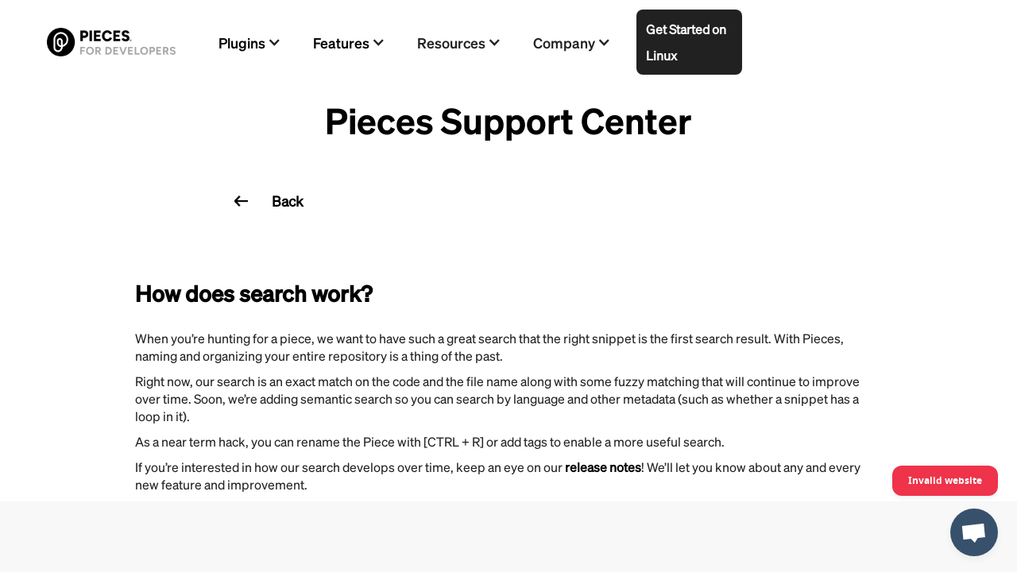

--- FILE ---
content_type: text/html
request_url: https://code.pieces.app/support-articles/how-does-search-work
body_size: 4850
content:
<!DOCTYPE html><!-- Last Published: Wed Mar 05 2025 11:26:11 GMT+0000 (Coordinated Universal Time) --><html data-wf-domain="code.pieces.app" data-wf-page="642da2c43fe34c7a7069856e" data-wf-site="6143afec68f55570f449ef97" lang="en" data-wf-collection="642da2c43fe34ce29e698523" data-wf-item-slug="how-does-search-work"><head><meta charset="utf-8"/><title>Support Articles: How Does the Search Work?</title><meta content="Discover how the search function works on Pieces. Find the code and projects you need quickly and efficiently." name="description"/><meta content="width=device-width, initial-scale=1" name="viewport"/><meta content="2vRSg2bWqBiC-ouJMcWUbeZQXKfE1deN5FGNLi9dGbM" name="google-site-verification"/><link href="https://cdn.prod.website-files.com/6143afec68f55570f449ef97/css/pi3c3s-dev.a67473699.min.css" rel="stylesheet" type="text/css"/><link href="https://fonts.googleapis.com" rel="preconnect"/><link href="https://fonts.gstatic.com" rel="preconnect" crossorigin="anonymous"/><script src="https://ajax.googleapis.com/ajax/libs/webfont/1.6.26/webfont.js" type="text/javascript"></script><script type="text/javascript">WebFont.load({  google: {    families: ["Roboto:regular,500,700,900"]  }});</script><script type="text/javascript">!function(o,c){var n=c.documentElement,t=" w-mod-";n.className+=t+"js",("ontouchstart"in o||o.DocumentTouch&&c instanceof DocumentTouch)&&(n.className+=t+"touch")}(window,document);</script><link href="https://cdn.prod.website-files.com/6143afec68f55570f449ef97/643ef402b4bc039b7824e505_pieces_for_developers_favicon.png" rel="shortcut icon" type="image/x-icon"/><link href="https://cdn.prod.website-files.com/6143afec68f55570f449ef97/6386799aa474eb01b85e5de4_webclip.png" rel="apple-touch-icon"/><script async="" src="https://www.googletagmanager.com/gtag/js?id=G-TEZYL6NMF3"></script><script type="text/javascript">window.dataLayer = window.dataLayer || [];function gtag(){dataLayer.push(arguments);}gtag('js', new Date());gtag('config', 'G-TEZYL6NMF3', {'anonymize_ip': false});</script><!-- Google Tag Manager -->
<script>(function(w,d,s,l,i){w[l]=w[l]||[];w[l].push({'gtm.start':
new Date().getTime(),event:'gtm.js'});var f=d.getElementsByTagName(s)[0],
j=d.createElement(s),dl=l!='dataLayer'?'&l='+l:'';j.async=true;j.src=
'https://www.googletagmanager.com/gtm.js?id='+i+dl;f.parentNode.insertBefore(j,f);
})(window,document,'script','dataLayer','GTM-K8C6QWB');</script>
<!-- End Google Tag Manager -->
<!-- Crisp Tag Manager -->
<script type="text/javascript">window.$crisp=[];window.CRISP_WEBSITE_ID="346c8ca4-4d3c-48f6-bb3d-6330984ea3a9";(function(){d=document;s=d.createElement("script");s.src="https://client.crisp.chat/l.js";s.async=1;d.getElementsByTagName("head")[0].appendChild(s);})();</script>
<!-- End Crisp Tag Manager -->
<!-- Load GA and web -->
<script>
function checkUIDs(_callback) {
  // set ga
  let ga = localStorage.getItem("ga");
  if (!ga) {
      ga = document.cookie.split('; ').find(row => row.startsWith('_ga=')).split('=')[1];

      localStorage.setItem("ga", ga);
  }
  
  //set web
  let web = localStorage.getItem("web");
  if (!web) {
      web = "P" + Math.random().toString(36) + Math.random().toString(36);

      localStorage.setItem("web", web);
  }
  
  _callback(ga, web);
}

function checkVisit() {
  checkUIDs(function(ga, web) {
  
    // set visit
    let visited = localStorage.getItem("visited");

    if (!visited) {
        let data = {"anonymousId": web, "event": "Website Visited", "properties": { "visitor": web, "ga": ga }};

        fetch('https://api.segment.io/v1/track', {
        method: 'POST',
        headers: new Headers({
            'Authorization': 'Basic SFFaeWhCZ3h1akRCTHY1c0lkeE1nMGVtbll2djExQ1Y6',
            'Content-Type': 'application/x-www-form-urlencoded'
        }),
        body: JSON.stringify(data),
        })
        .then(response => response.json())
        .catch((error) => {
            // pass
        });

        localStorage.setItem("visited", true);

    }
  });
}
  
checkVisit();
</script>
<!-- End GA and web -->

<script id="jetboost-script" type="text/javascript"> window.JETBOOST_SITE_ID = "cl4y7pmvn00fs0n12frf63uw9"; (function(d) { var s = d.createElement("script"); s.src = "https://cdn.jetboost.io/jetboost.js"; s.async = 1; d.getElementsByTagName("head")[0].appendChild(s); })(document); </script>
<meta name="google-site-verification" content="gKam-UIfi9qhAorPtGt_uBr92SZgEyileyxR3XeoZFU"/><script id="jetboost-script" type="text/javascript"> window.JETBOOST_SITE_ID = "cl4y7pmvn00fs0n12frf63uw9"; (function(d) { var s = d.createElement("script"); s.src = "https://cdn.jetboost.io/jetboost.js"; s.async = 1; d.getElementsByTagName("head")[0].appendChild(s); })(document); </script></head><body><div class="section-103"><div data-animation="default" data-collapse="medium" data-duration="400" data-easing="ease" data-easing2="ease" role="banner" class="pcs_navbar w-nav"><div class="pcs_nav_container w-container"><a href="https://pieces.app" class="pcs_nav_branding w-nav-brand"><img src="https://cdn.prod.website-files.com/6143afec68f55570f449ef97/666c9c57370d2ee368c26006_pieces-for-developers-logo.png" loading="lazy" width="250" sizes="(max-width: 479px) 52vw, (max-width: 991px) 216px, (max-width: 1919px) 19vw, 216px" alt="" srcset="https://cdn.prod.website-files.com/6143afec68f55570f449ef97/666c9c57370d2ee368c26006_pieces-for-developers-logo-p-500.png 500w, https://cdn.prod.website-files.com/6143afec68f55570f449ef97/666c9c57370d2ee368c26006_pieces-for-developers-logo-p-800.png 800w, https://cdn.prod.website-files.com/6143afec68f55570f449ef97/666c9c57370d2ee368c26006_pieces-for-developers-logo-p-1080.png 1080w, https://cdn.prod.website-files.com/6143afec68f55570f449ef97/666c9c57370d2ee368c26006_pieces-for-developers-logo-p-1600.png 1600w, https://cdn.prod.website-files.com/6143afec68f55570f449ef97/666c9c57370d2ee368c26006_pieces-for-developers-logo-p-2000.png 2000w, https://cdn.prod.website-files.com/6143afec68f55570f449ef97/666c9c57370d2ee368c26006_pieces-for-developers-logo.png 2999w"/></a><nav role="navigation" class="nav-menu-3 w-nav-menu"><div data-hover="true" data-delay="0" class="pcs_dropdown w-dropdown"><div class="dropdown-toggle-5 w-dropdown-toggle"><div class="w-icon-dropdown-toggle"></div><a href="https://pieces.app/plugins" class="w-inline-block"><div class="pcs_nav_text_link">Plugins</div></a></div><nav class="pcs_custom_dropdown_menu plugins_dropdown_offset w-dropdown-list"><a href="https://pieces.app/plugins/vs-code" class="pcs_nav_dropdown_list_item w-dropdown-link">VS Code</a><a href="https://pieces.app/plugins/jetbrains" class="pcs_nav_dropdown_list_item w-dropdown-link">JetBrains Suite</a><a href="https://pieces.app/plugins/visual-studio" class="pcs_nav_dropdown_list_item w-dropdown-link">Visual Studio</a><a href="https://pieces.app/plugins/web-extension" class="pcs_nav_dropdown_list_item w-dropdown-link">Web Extension</a><a href="https://pieces.app/plugins/obsidian" class="pcs_nav_dropdown_list_item w-dropdown-link">Obsidian</a><a href="https://pieces.app/plugins/neovim" class="pcs_nav_dropdown_list_item w-dropdown-link">Neovim</a><a href="https://pieces.app/plugins/sublime" class="pcs_nav_dropdown_list_item w-dropdown-link">Sublime Text</a><a href="https://pieces.app/plugins/raycast" class="pcs_nav_dropdown_list_item w-dropdown-link">Raycast</a><a href="https://pieces.app/plugins/cli" class="pcs_nav_dropdown_list_item w-dropdown-link">CLI</a><a href="https://pieces.app/plugins" class="pcs_nav_dropdown_list_item w-dropdown-link">All Plugins</a></nav></div><div data-hover="true" data-delay="0" class="pcs_dropdown w-dropdown"><div class="dropdown-toggle-5 w-dropdown-toggle"><div class="w-icon-dropdown-toggle"></div><a href="https://pieces.app/features" class="w-inline-block"><div class="pcs_nav_text_link">Features</div></a></div><nav class="pcs_custom_dropdown_menu plugins_dropdown_offset w-dropdown-list"><a href="https://pieces.app/features/save" class="pcs_nav_dropdown_list_item w-dropdown-link">Save</a><a href="https://pieces.app/features/generate" class="pcs_nav_dropdown_list_item w-dropdown-link">Generate</a><a href="https://pieces.app/features/extract" class="pcs_nav_dropdown_list_item w-dropdown-link">Extract</a><a href="https://pieces.app/features/enrich" class="pcs_nav_dropdown_list_item w-dropdown-link">Enrich</a><a href="https://pieces.app/features/search" class="pcs_nav_dropdown_list_item w-dropdown-link">Search</a><a href="https://pieces.app/features/share" class="pcs_nav_dropdown_list_item w-dropdown-link">Share</a><a href="https://pieces.app/features/reference" class="pcs_nav_dropdown_list_item w-dropdown-link">Reference</a><a href="https://pieces.app/features/transform" class="pcs_nav_dropdown_list_item w-dropdown-link">Transform</a><a href="https://pieces.app/features" class="pcs_nav_dropdown_list_item w-dropdown-link">All Features</a></nav></div><div data-hover="true" data-delay="0" class="pcs_dropdown w-dropdown"><div class="dropdown-toggle-6 w-dropdown-toggle"><div class="w-icon-dropdown-toggle"></div><div class="pcs_nav_text_link">Resources</div></div><nav class="pcs_custom_dropdown_menu resources_dropdown_offset w-dropdown-list"><a href="https://docs.pieces.app" class="pcs_nav_dropdown_list_item w-dropdown-link">Documentation</a><a href="https://pieces.app/blog" class="pcs_nav_dropdown_list_item w-dropdown-link">Blog</a><a href="https://pieces.app/changelog" class="pcs_nav_dropdown_list_item w-dropdown-link">Changelog</a><a href="https://pieces.app/whitepapers" class="pcs_nav_dropdown_list_item w-dropdown-link">Whitepapers</a><a href="https://pieces.app/user-stories" class="pcs_nav_dropdown_list_item w-dropdown-link">User Stories</a><a href="https://docs.pieces.app/community" class="pcs_nav_dropdown_list_item w-dropdown-link">Community</a></nav></div><div data-hover="true" data-delay="0" class="pcs_dropdown w-dropdown"><div class="dropdown-toggle-5 w-dropdown-toggle"><div class="w-icon-dropdown-toggle"></div><div class="pcs_nav_text_link">Company</div></div><nav class="pcs_custom_dropdown_menu plugins_dropdown_offset w-dropdown-list"><a href="https://pieces.app/contact" class="pcs_nav_dropdown_list_item w-dropdown-link">Contact</a><a href="https://pieces.app/about" class="pcs_nav_dropdown_list_item w-dropdown-link">About</a><a href="https://pieces.app/news" class="pcs_nav_dropdown_list_item w-dropdown-link">News</a></nav></div></nav><div class="w-nav-button"><div class="w-icon-nav-menu"></div></div><a id="pcs_nav_download_btn" href="https://docs.pieces.app/installation-getting-started/macos" class="pcs_nav_download_btn w-button">Download on macOS</a></div></div></div><div class="container-103 w-container"><div class="c-container"><div class="c-hero_wrap cc-faq"><div class="c-hero_content"><div class="c-title-wrap cc-hero"><h1 class="heading-75">Pieces Support Center</h1></div><a href="/support-categories/app-functionality" class="link-block-72 w-inline-block"><img src="https://cdn.prod.website-files.com/6143afec68f55570f449ef97/631b43f0321fcfcbfb9740bf_small-arrow-left.png" loading="lazy" width="17" alt=""/><div class="text-block-59">Back</div></a></div></div><div class="c-section"><div class="div-block-275"><div class="rich-text-block-9 w-richtext"><h4><strong>How does search work?</strong></h4></div><div class="rich-text-block-8 w-richtext"><p>When you’re hunting for a piece, we want to have such a great search that the right snippet is the first search result. With Pieces, naming and organizing your entire repository is a thing of the past.</p><p>Right now, our search is an exact match on the code and the file name along with some fuzzy matching that will continue to improve over time. Soon, we’re adding semantic search so you can search by language and other metadata (such as whether a snippet has a loop in it).</p><p>As a near term hack, you can rename the Piece with [CTRL + R] or add tags to enable a more useful search.</p><p>If you’re interested in how our search develops over time, keep an eye on our <a href="https://updates.pieces.app/">release notes</a>! We’ll let you know about any and every new feature and improvement.</p></div></div></div></div></div><div class="section-54"><div class="container-41 w-container"><div class="div-block-85"><h2 class="header left-side">Still have questions? </h2><a href="https://pieces.app/contact">Contact Us!</a></div><div class="div-block-86"><img src="https://cdn.prod.website-files.com/6143afec68f55570f449ef97/6318c1ae3fa58d84fb26f1dc_support-bottomgraphic.png" loading="lazy" width="521" alt="" class="image-59"/></div></div></div><div class="section-103"><div data-animation="default" data-collapse="medium" data-duration="400" data-easing="ease" data-easing2="ease" role="banner" class="pcs_navbar w-nav"><div class="pcs_nav_container w-container"><a href="https://pieces.app" class="pcs_nav_branding w-nav-brand"><img src="https://cdn.prod.website-files.com/6143afec68f55570f449ef97/666c9c57370d2ee368c26006_pieces-for-developers-logo.png" loading="lazy" width="250" sizes="(max-width: 479px) 52vw, (max-width: 991px) 216px, (max-width: 1919px) 19vw, 216px" alt="" srcset="https://cdn.prod.website-files.com/6143afec68f55570f449ef97/666c9c57370d2ee368c26006_pieces-for-developers-logo-p-500.png 500w, https://cdn.prod.website-files.com/6143afec68f55570f449ef97/666c9c57370d2ee368c26006_pieces-for-developers-logo-p-800.png 800w, https://cdn.prod.website-files.com/6143afec68f55570f449ef97/666c9c57370d2ee368c26006_pieces-for-developers-logo-p-1080.png 1080w, https://cdn.prod.website-files.com/6143afec68f55570f449ef97/666c9c57370d2ee368c26006_pieces-for-developers-logo-p-1600.png 1600w, https://cdn.prod.website-files.com/6143afec68f55570f449ef97/666c9c57370d2ee368c26006_pieces-for-developers-logo-p-2000.png 2000w, https://cdn.prod.website-files.com/6143afec68f55570f449ef97/666c9c57370d2ee368c26006_pieces-for-developers-logo.png 2999w"/></a><nav role="navigation" class="nav-menu-3 w-nav-menu"><div data-hover="true" data-delay="0" class="pcs_dropdown w-dropdown"><div class="dropdown-toggle-5 w-dropdown-toggle"><div class="w-icon-dropdown-toggle"></div><a href="https://pieces.app/plugins" class="w-inline-block"><div class="pcs_nav_text_link">Plugins</div></a></div><nav class="pcs_custom_dropdown_menu plugins_dropdown_offset w-dropdown-list"><a href="https://pieces.app/plugins/vs-code" class="pcs_nav_dropdown_list_item w-dropdown-link">VS Code</a><a href="https://pieces.app/plugins/jetbrains" class="pcs_nav_dropdown_list_item w-dropdown-link">JetBrains Suite</a><a href="https://pieces.app/plugins/visual-studio" class="pcs_nav_dropdown_list_item w-dropdown-link">Visual Studio</a><a href="https://pieces.app/plugins/web-extension" class="pcs_nav_dropdown_list_item w-dropdown-link">Web Extension</a><a href="https://pieces.app/plugins/obsidian" class="pcs_nav_dropdown_list_item w-dropdown-link">Obsidian</a><a href="https://pieces.app/plugins/neovim" class="pcs_nav_dropdown_list_item w-dropdown-link">Neovim</a><a href="https://pieces.app/plugins/sublime" class="pcs_nav_dropdown_list_item w-dropdown-link">Sublime Text</a><a href="https://pieces.app/plugins/raycast" class="pcs_nav_dropdown_list_item w-dropdown-link">Raycast</a><a href="https://pieces.app/plugins/cli" class="pcs_nav_dropdown_list_item w-dropdown-link">CLI</a><a href="https://pieces.app/plugins" class="pcs_nav_dropdown_list_item w-dropdown-link">All Plugins</a></nav></div><div data-hover="true" data-delay="0" class="pcs_dropdown w-dropdown"><div class="dropdown-toggle-5 w-dropdown-toggle"><div class="w-icon-dropdown-toggle"></div><a href="https://pieces.app/features" class="w-inline-block"><div class="pcs_nav_text_link">Features</div></a></div><nav class="pcs_custom_dropdown_menu plugins_dropdown_offset w-dropdown-list"><a href="https://pieces.app/features/save" class="pcs_nav_dropdown_list_item w-dropdown-link">Save</a><a href="https://pieces.app/features/generate" class="pcs_nav_dropdown_list_item w-dropdown-link">Generate</a><a href="https://pieces.app/features/extract" class="pcs_nav_dropdown_list_item w-dropdown-link">Extract</a><a href="https://pieces.app/features/enrich" class="pcs_nav_dropdown_list_item w-dropdown-link">Enrich</a><a href="https://pieces.app/features/search" class="pcs_nav_dropdown_list_item w-dropdown-link">Search</a><a href="https://pieces.app/features/share" class="pcs_nav_dropdown_list_item w-dropdown-link">Share</a><a href="https://pieces.app/features/reference" class="pcs_nav_dropdown_list_item w-dropdown-link">Reference</a><a href="https://pieces.app/features/transform" class="pcs_nav_dropdown_list_item w-dropdown-link">Transform</a><a href="https://pieces.app/features" class="pcs_nav_dropdown_list_item w-dropdown-link">All Features</a></nav></div><div data-hover="true" data-delay="0" class="pcs_dropdown w-dropdown"><div class="dropdown-toggle-6 w-dropdown-toggle"><div class="w-icon-dropdown-toggle"></div><div class="pcs_nav_text_link">Resources</div></div><nav class="pcs_custom_dropdown_menu resources_dropdown_offset w-dropdown-list"><a href="https://docs.pieces.app" class="pcs_nav_dropdown_list_item w-dropdown-link">Documentation</a><a href="https://pieces.app/blog" class="pcs_nav_dropdown_list_item w-dropdown-link">Blog</a><a href="https://pieces.app/changelog" class="pcs_nav_dropdown_list_item w-dropdown-link">Changelog</a><a href="https://pieces.app/whitepapers" class="pcs_nav_dropdown_list_item w-dropdown-link">Whitepapers</a><a href="https://pieces.app/user-stories" class="pcs_nav_dropdown_list_item w-dropdown-link">User Stories</a><a href="https://docs.pieces.app/community" class="pcs_nav_dropdown_list_item w-dropdown-link">Community</a></nav></div><div data-hover="true" data-delay="0" class="pcs_dropdown w-dropdown"><div class="dropdown-toggle-5 w-dropdown-toggle"><div class="w-icon-dropdown-toggle"></div><div class="pcs_nav_text_link">Company</div></div><nav class="pcs_custom_dropdown_menu plugins_dropdown_offset w-dropdown-list"><a href="https://pieces.app/contact" class="pcs_nav_dropdown_list_item w-dropdown-link">Contact</a><a href="https://pieces.app/about" class="pcs_nav_dropdown_list_item w-dropdown-link">About</a><a href="https://pieces.app/news" class="pcs_nav_dropdown_list_item w-dropdown-link">News</a></nav></div></nav><div class="w-nav-button"><div class="w-icon-nav-menu"></div></div><a id="pcs_nav_download_btn" href="https://docs.pieces.app/installation-getting-started/macos" class="pcs_nav_download_btn w-button">Download on macOS</a></div></div></div><script src="https://d3e54v103j8qbb.cloudfront.net/js/jquery-3.5.1.min.dc5e7f18c8.js?site=6143afec68f55570f449ef97" type="text/javascript" integrity="sha256-9/aliU8dGd2tb6OSsuzixeV4y/faTqgFtohetphbbj0=" crossorigin="anonymous"></script><script src="https://cdn.prod.website-files.com/6143afec68f55570f449ef97/js/pi3c3s-dev.schunk.84d13ce2a4b8a1fa.js" type="text/javascript"></script><script src="https://cdn.prod.website-files.com/6143afec68f55570f449ef97/js/pi3c3s-dev.f7c3be09.a3b3a0171dd81608.js" type="text/javascript"></script><!-- Google Tag Manager (noscript) -->
<noscript><iframe src="https://www.googletagmanager.com/ns.html?id=GTM-K8C6QWB"
height="0" width="0" style="display:none;visibility:hidden"></iframe></noscript>
<!-- End Google Tag Manager (noscript) -->
<script async src="//cdn.embedly.com/widgets/platform.js" charset="UTF-8"></script>
<script>
let platform = window.navigator.platform;
let btn = document.getElementById('pcs_nav_download_btn');

// Leaving here for debugging purposes
console.log('platform:', platform);
let windows = ['Win16', 'Win32', 'Win64', 'Windows', 'WinCE'];
let linux = [
    'Linux',
	'Linux aarch64',
	'Linux x86_64',
	'Linux x86_64 X11',
	'Linux ppc64',
	'Linux i686 X11',
	'Linux i686 on x86_64',
	'Linux i686',
	'Linux armv8l',
	'Linux armv7l',
	'Linux armv6l',
	'Linux armv5tejl',
];
// If the platform is included in the list of windows platforms 
// (aka there's a valid index that isn't -1)
// we know the user is on windows and can toggle
let onWindows = windows.indexOf(platform) !== -1;
let onLinux = linux.indexOf(platform) !== -1;
// Leaving here for debugging purposes
console.log('onWindows:', onWindows);
console.log('onLinux:', onLinux);

if (onWindows) {
	btn.innerHTML = 'Download on Windows';
    btn.setAttribute('href', 'https://docs.pieces.app/installation-getting-started/windows');
}

if (onLinux) {
    btn.innerHTML = 'Get Started on Linux';
  	btn.setAttribute('href', 'https://docs.pieces.app/installation-getting-started/linux');
}
  
// MACOS IS DEFAULT
  

</script></body></html>

--- FILE ---
content_type: text/css
request_url: https://cdn.prod.website-files.com/6143afec68f55570f449ef97/css/pi3c3s-dev.a67473699.min.css
body_size: 57750
content:
html{-webkit-text-size-adjust:100%;-ms-text-size-adjust:100%;font-family:sans-serif}body{margin:0}article,aside,details,figcaption,figure,footer,header,hgroup,main,menu,nav,section,summary{display:block}audio,canvas,progress,video{vertical-align:baseline;display:inline-block}audio:not([controls]){height:0;display:none}[hidden],template{display:none}a{background-color:#0000}a:active,a:hover{outline:0}abbr[title]{border-bottom:1px dotted}b,strong{font-weight:700}dfn{font-style:italic}h1{margin:.67em 0;font-size:2em}mark{color:#000;background:#ff0}small{font-size:80%}sub,sup{vertical-align:baseline;font-size:75%;line-height:0;position:relative}sup{top:-.5em}sub{bottom:-.25em}img{border:0}svg:not(:root){overflow:hidden}hr{box-sizing:content-box;height:0}pre{overflow:auto}code,kbd,pre,samp{font-family:monospace;font-size:1em}button,input,optgroup,select,textarea{color:inherit;font:inherit;margin:0}button{overflow:visible}button,select{text-transform:none}button,html input[type=button],input[type=reset]{-webkit-appearance:button;cursor:pointer}button[disabled],html input[disabled]{cursor:default}button::-moz-focus-inner,input::-moz-focus-inner{border:0;padding:0}input{line-height:normal}input[type=checkbox],input[type=radio]{box-sizing:border-box;padding:0}input[type=number]::-webkit-inner-spin-button,input[type=number]::-webkit-outer-spin-button{height:auto}input[type=search]{-webkit-appearance:none}input[type=search]::-webkit-search-cancel-button,input[type=search]::-webkit-search-decoration{-webkit-appearance:none}legend{border:0;padding:0}textarea{overflow:auto}optgroup{font-weight:700}table{border-collapse:collapse;border-spacing:0}td,th{padding:0}@font-face{font-family:webflow-icons;src:url([data-uri])format("truetype");font-weight:400;font-style:normal}[class^=w-icon-],[class*=\ w-icon-]{speak:none;font-variant:normal;text-transform:none;-webkit-font-smoothing:antialiased;-moz-osx-font-smoothing:grayscale;font-style:normal;font-weight:400;line-height:1;font-family:webflow-icons!important}.w-icon-slider-right:before{content:""}.w-icon-slider-left:before{content:""}.w-icon-nav-menu:before{content:""}.w-icon-arrow-down:before,.w-icon-dropdown-toggle:before{content:""}.w-icon-file-upload-remove:before{content:""}.w-icon-file-upload-icon:before{content:""}*{box-sizing:border-box}html{height:100%}body{color:#333;background-color:#fff;min-height:100%;margin:0;font-family:Arial,sans-serif;font-size:14px;line-height:20px}img{vertical-align:middle;max-width:100%;display:inline-block}html.w-mod-touch *{background-attachment:scroll!important}.w-block{display:block}.w-inline-block{max-width:100%;display:inline-block}.w-clearfix:before,.w-clearfix:after{content:" ";grid-area:1/1/2/2;display:table}.w-clearfix:after{clear:both}.w-hidden{display:none}.w-button{color:#fff;line-height:inherit;cursor:pointer;background-color:#3898ec;border:0;border-radius:0;padding:9px 15px;text-decoration:none;display:inline-block}input.w-button{-webkit-appearance:button}html[data-w-dynpage] [data-w-cloak]{color:#0000!important}.w-code-block{margin:unset}pre.w-code-block code{all:inherit}.w-optimization{display:contents}.w-webflow-badge,.w-webflow-badge>img{box-sizing:unset;width:unset;height:unset;max-height:unset;max-width:unset;min-height:unset;min-width:unset;margin:unset;padding:unset;float:unset;clear:unset;border:unset;border-radius:unset;background:unset;background-image:unset;background-position:unset;background-size:unset;background-repeat:unset;background-origin:unset;background-clip:unset;background-attachment:unset;background-color:unset;box-shadow:unset;transform:unset;direction:unset;font-family:unset;font-weight:unset;color:unset;font-size:unset;line-height:unset;font-style:unset;font-variant:unset;text-align:unset;letter-spacing:unset;-webkit-text-decoration:unset;text-decoration:unset;text-indent:unset;text-transform:unset;list-style-type:unset;text-shadow:unset;vertical-align:unset;cursor:unset;white-space:unset;word-break:unset;word-spacing:unset;word-wrap:unset;transition:unset}.w-webflow-badge{white-space:nowrap;cursor:pointer;box-shadow:0 0 0 1px #0000001a,0 1px 3px #0000001a;visibility:visible!important;opacity:1!important;z-index:2147483647!important;color:#aaadb0!important;overflow:unset!important;background-color:#fff!important;border-radius:3px!important;width:auto!important;height:auto!important;margin:0!important;padding:6px!important;font-size:12px!important;line-height:14px!important;text-decoration:none!important;display:inline-block!important;position:fixed!important;inset:auto 12px 12px auto!important;transform:none!important}.w-webflow-badge>img{position:unset;visibility:unset!important;opacity:1!important;vertical-align:middle!important;display:inline-block!important}h1,h2,h3,h4,h5,h6{margin-bottom:10px;font-weight:700}h1{margin-top:20px;font-size:38px;line-height:44px}h2{margin-top:20px;font-size:32px;line-height:36px}h3{margin-top:20px;font-size:24px;line-height:30px}h4{margin-top:10px;font-size:18px;line-height:24px}h5{margin-top:10px;font-size:14px;line-height:20px}h6{margin-top:10px;font-size:12px;line-height:18px}p{margin-top:0;margin-bottom:10px}blockquote{border-left:5px solid #e2e2e2;margin:0 0 10px;padding:10px 20px;font-size:18px;line-height:22px}figure{margin:0 0 10px}figcaption{text-align:center;margin-top:5px}ul,ol{margin-top:0;margin-bottom:10px;padding-left:40px}.w-list-unstyled{padding-left:0;list-style:none}.w-embed:before,.w-embed:after{content:" ";grid-area:1/1/2/2;display:table}.w-embed:after{clear:both}.w-video{width:100%;padding:0;position:relative}.w-video iframe,.w-video object,.w-video embed{border:none;width:100%;height:100%;position:absolute;top:0;left:0}fieldset{border:0;margin:0;padding:0}button,[type=button],[type=reset]{cursor:pointer;-webkit-appearance:button;border:0}.w-form{margin:0 0 15px}.w-form-done{text-align:center;background-color:#ddd;padding:20px;display:none}.w-form-fail{background-color:#ffdede;margin-top:10px;padding:10px;display:none}label{margin-bottom:5px;font-weight:700;display:block}.w-input,.w-select{color:#333;vertical-align:middle;background-color:#fff;border:1px solid #ccc;width:100%;height:38px;margin-bottom:10px;padding:8px 12px;font-size:14px;line-height:1.42857;display:block}.w-input::placeholder,.w-select::placeholder{color:#999}.w-input:focus,.w-select:focus{border-color:#3898ec;outline:0}.w-input[disabled],.w-select[disabled],.w-input[readonly],.w-select[readonly],fieldset[disabled] .w-input,fieldset[disabled] .w-select{cursor:not-allowed}.w-input[disabled]:not(.w-input-disabled),.w-select[disabled]:not(.w-input-disabled),.w-input[readonly],.w-select[readonly],fieldset[disabled]:not(.w-input-disabled) .w-input,fieldset[disabled]:not(.w-input-disabled) .w-select{background-color:#eee}textarea.w-input,textarea.w-select{height:auto}.w-select{background-color:#f3f3f3}.w-select[multiple]{height:auto}.w-form-label{cursor:pointer;margin-bottom:0;font-weight:400;display:inline-block}.w-radio{margin-bottom:5px;padding-left:20px;display:block}.w-radio:before,.w-radio:after{content:" ";grid-area:1/1/2/2;display:table}.w-radio:after{clear:both}.w-radio-input{float:left;margin:3px 0 0 -20px;line-height:normal}.w-file-upload{margin-bottom:10px;display:block}.w-file-upload-input{opacity:0;z-index:-100;width:.1px;height:.1px;position:absolute;overflow:hidden}.w-file-upload-default,.w-file-upload-uploading,.w-file-upload-success{color:#333;display:inline-block}.w-file-upload-error{margin-top:10px;display:block}.w-file-upload-default.w-hidden,.w-file-upload-uploading.w-hidden,.w-file-upload-error.w-hidden,.w-file-upload-success.w-hidden{display:none}.w-file-upload-uploading-btn{cursor:pointer;background-color:#fafafa;border:1px solid #ccc;margin:0;padding:8px 12px;font-size:14px;font-weight:400;display:flex}.w-file-upload-file{background-color:#fafafa;border:1px solid #ccc;flex-grow:1;justify-content:space-between;margin:0;padding:8px 9px 8px 11px;display:flex}.w-file-upload-file-name{font-size:14px;font-weight:400;display:block}.w-file-remove-link{cursor:pointer;width:auto;height:auto;margin-top:3px;margin-left:10px;padding:3px;display:block}.w-icon-file-upload-remove{margin:auto;font-size:10px}.w-file-upload-error-msg{color:#ea384c;padding:2px 0;display:inline-block}.w-file-upload-info{padding:0 12px;line-height:38px;display:inline-block}.w-file-upload-label{cursor:pointer;background-color:#fafafa;border:1px solid #ccc;margin:0;padding:8px 12px;font-size:14px;font-weight:400;display:inline-block}.w-icon-file-upload-icon,.w-icon-file-upload-uploading{width:20px;margin-right:8px;display:inline-block}.w-icon-file-upload-uploading{height:20px}.w-container{max-width:940px;margin-left:auto;margin-right:auto}.w-container:before,.w-container:after{content:" ";grid-area:1/1/2/2;display:table}.w-container:after{clear:both}.w-container .w-row{margin-left:-10px;margin-right:-10px}.w-row:before,.w-row:after{content:" ";grid-area:1/1/2/2;display:table}.w-row:after{clear:both}.w-row .w-row{margin-left:0;margin-right:0}.w-col{float:left;width:100%;min-height:1px;padding-left:10px;padding-right:10px;position:relative}.w-col .w-col{padding-left:0;padding-right:0}.w-col-1{width:8.33333%}.w-col-2{width:16.6667%}.w-col-3{width:25%}.w-col-4{width:33.3333%}.w-col-5{width:41.6667%}.w-col-6{width:50%}.w-col-7{width:58.3333%}.w-col-8{width:66.6667%}.w-col-9{width:75%}.w-col-10{width:83.3333%}.w-col-11{width:91.6667%}.w-col-12{width:100%}.w-hidden-main{display:none!important}@media screen and (max-width:991px){.w-container{max-width:728px}.w-hidden-main{display:inherit!important}.w-hidden-medium{display:none!important}.w-col-medium-1{width:8.33333%}.w-col-medium-2{width:16.6667%}.w-col-medium-3{width:25%}.w-col-medium-4{width:33.3333%}.w-col-medium-5{width:41.6667%}.w-col-medium-6{width:50%}.w-col-medium-7{width:58.3333%}.w-col-medium-8{width:66.6667%}.w-col-medium-9{width:75%}.w-col-medium-10{width:83.3333%}.w-col-medium-11{width:91.6667%}.w-col-medium-12{width:100%}.w-col-stack{width:100%;left:auto;right:auto}}@media screen and (max-width:767px){.w-hidden-main,.w-hidden-medium{display:inherit!important}.w-hidden-small{display:none!important}.w-row,.w-container .w-row{margin-left:0;margin-right:0}.w-col{width:100%;left:auto;right:auto}.w-col-small-1{width:8.33333%}.w-col-small-2{width:16.6667%}.w-col-small-3{width:25%}.w-col-small-4{width:33.3333%}.w-col-small-5{width:41.6667%}.w-col-small-6{width:50%}.w-col-small-7{width:58.3333%}.w-col-small-8{width:66.6667%}.w-col-small-9{width:75%}.w-col-small-10{width:83.3333%}.w-col-small-11{width:91.6667%}.w-col-small-12{width:100%}}@media screen and (max-width:479px){.w-container{max-width:none}.w-hidden-main,.w-hidden-medium,.w-hidden-small{display:inherit!important}.w-hidden-tiny{display:none!important}.w-col{width:100%}.w-col-tiny-1{width:8.33333%}.w-col-tiny-2{width:16.6667%}.w-col-tiny-3{width:25%}.w-col-tiny-4{width:33.3333%}.w-col-tiny-5{width:41.6667%}.w-col-tiny-6{width:50%}.w-col-tiny-7{width:58.3333%}.w-col-tiny-8{width:66.6667%}.w-col-tiny-9{width:75%}.w-col-tiny-10{width:83.3333%}.w-col-tiny-11{width:91.6667%}.w-col-tiny-12{width:100%}}.w-widget{position:relative}.w-widget-map{width:100%;height:400px}.w-widget-map label{width:auto;display:inline}.w-widget-map img{max-width:inherit}.w-widget-map .gm-style-iw{text-align:center}.w-widget-map .gm-style-iw>button{display:none!important}.w-widget-twitter{overflow:hidden}.w-widget-twitter-count-shim{vertical-align:top;text-align:center;background:#fff;border:1px solid #758696;border-radius:3px;width:28px;height:20px;display:inline-block;position:relative}.w-widget-twitter-count-shim *{pointer-events:none;-webkit-user-select:none;user-select:none}.w-widget-twitter-count-shim .w-widget-twitter-count-inner{text-align:center;color:#999;font-family:serif;font-size:15px;line-height:12px;position:relative}.w-widget-twitter-count-shim .w-widget-twitter-count-clear{display:block;position:relative}.w-widget-twitter-count-shim.w--large{width:36px;height:28px}.w-widget-twitter-count-shim.w--large .w-widget-twitter-count-inner{font-size:18px;line-height:18px}.w-widget-twitter-count-shim:not(.w--vertical){margin-left:5px;margin-right:8px}.w-widget-twitter-count-shim:not(.w--vertical).w--large{margin-left:6px}.w-widget-twitter-count-shim:not(.w--vertical):before,.w-widget-twitter-count-shim:not(.w--vertical):after{content:" ";pointer-events:none;border:solid #0000;width:0;height:0;position:absolute;top:50%;left:0}.w-widget-twitter-count-shim:not(.w--vertical):before{border-width:4px;border-color:#75869600 #5d6c7b #75869600 #75869600;margin-top:-4px;margin-left:-9px}.w-widget-twitter-count-shim:not(.w--vertical).w--large:before{border-width:5px;margin-top:-5px;margin-left:-10px}.w-widget-twitter-count-shim:not(.w--vertical):after{border-width:4px;border-color:#fff0 #fff #fff0 #fff0;margin-top:-4px;margin-left:-8px}.w-widget-twitter-count-shim:not(.w--vertical).w--large:after{border-width:5px;margin-top:-5px;margin-left:-9px}.w-widget-twitter-count-shim.w--vertical{width:61px;height:33px;margin-bottom:8px}.w-widget-twitter-count-shim.w--vertical:before,.w-widget-twitter-count-shim.w--vertical:after{content:" ";pointer-events:none;border:solid #0000;width:0;height:0;position:absolute;top:100%;left:50%}.w-widget-twitter-count-shim.w--vertical:before{border-width:5px;border-color:#5d6c7b #75869600 #75869600;margin-left:-5px}.w-widget-twitter-count-shim.w--vertical:after{border-width:4px;border-color:#fff #fff0 #fff0;margin-left:-4px}.w-widget-twitter-count-shim.w--vertical .w-widget-twitter-count-inner{font-size:18px;line-height:22px}.w-widget-twitter-count-shim.w--vertical.w--large{width:76px}.w-background-video{color:#fff;height:500px;position:relative;overflow:hidden}.w-background-video>video{object-fit:cover;z-index:-100;background-position:50%;background-size:cover;width:100%;height:100%;margin:auto;position:absolute;inset:-100%}.w-background-video>video::-webkit-media-controls-start-playback-button{-webkit-appearance:none;display:none!important}.w-background-video--control{background-color:#0000;padding:0;position:absolute;bottom:1em;right:1em}.w-background-video--control>[hidden]{display:none!important}.w-slider{text-align:center;clear:both;-webkit-tap-highlight-color:#0000;tap-highlight-color:#0000;background:#ddd;height:300px;position:relative}.w-slider-mask{z-index:1;white-space:nowrap;height:100%;display:block;position:relative;left:0;right:0;overflow:hidden}.w-slide{vertical-align:top;white-space:normal;text-align:left;width:100%;height:100%;display:inline-block;position:relative}.w-slider-nav{z-index:2;text-align:center;-webkit-tap-highlight-color:#0000;tap-highlight-color:#0000;height:40px;margin:auto;padding-top:10px;position:absolute;inset:auto 0 0}.w-slider-nav.w-round>div{border-radius:100%}.w-slider-nav.w-num>div{font-size:inherit;line-height:inherit;width:auto;height:auto;padding:.2em .5em}.w-slider-nav.w-shadow>div{box-shadow:0 0 3px #3336}.w-slider-nav-invert{color:#fff}.w-slider-nav-invert>div{background-color:#2226}.w-slider-nav-invert>div.w-active{background-color:#222}.w-slider-dot{cursor:pointer;background-color:#fff6;width:1em;height:1em;margin:0 3px .5em;transition:background-color .1s,color .1s;display:inline-block;position:relative}.w-slider-dot.w-active{background-color:#fff}.w-slider-dot:focus{outline:none;box-shadow:0 0 0 2px #fff}.w-slider-dot:focus.w-active{box-shadow:none}.w-slider-arrow-left,.w-slider-arrow-right{cursor:pointer;color:#fff;-webkit-tap-highlight-color:#0000;tap-highlight-color:#0000;-webkit-user-select:none;user-select:none;width:80px;margin:auto;font-size:40px;position:absolute;inset:0;overflow:hidden}.w-slider-arrow-left [class^=w-icon-],.w-slider-arrow-right [class^=w-icon-],.w-slider-arrow-left [class*=\ w-icon-],.w-slider-arrow-right [class*=\ w-icon-]{position:absolute}.w-slider-arrow-left:focus,.w-slider-arrow-right:focus{outline:0}.w-slider-arrow-left{z-index:3;right:auto}.w-slider-arrow-right{z-index:4;left:auto}.w-icon-slider-left,.w-icon-slider-right{width:1em;height:1em;margin:auto;inset:0}.w-slider-aria-label{clip:rect(0 0 0 0);border:0;width:1px;height:1px;margin:-1px;padding:0;position:absolute;overflow:hidden}.w-slider-force-show{display:block!important}.w-dropdown{text-align:left;z-index:900;margin-left:auto;margin-right:auto;display:inline-block;position:relative}.w-dropdown-btn,.w-dropdown-toggle,.w-dropdown-link{vertical-align:top;color:#222;text-align:left;white-space:nowrap;margin-left:auto;margin-right:auto;padding:20px;text-decoration:none;position:relative}.w-dropdown-toggle{-webkit-user-select:none;user-select:none;cursor:pointer;padding-right:40px;display:inline-block}.w-dropdown-toggle:focus{outline:0}.w-icon-dropdown-toggle{width:1em;height:1em;margin:auto 20px auto auto;position:absolute;top:0;bottom:0;right:0}.w-dropdown-list{background:#ddd;min-width:100%;display:none;position:absolute}.w-dropdown-list.w--open{display:block}.w-dropdown-link{color:#222;padding:10px 20px;display:block}.w-dropdown-link.w--current{color:#0082f3}.w-dropdown-link:focus{outline:0}@media screen and (max-width:767px){.w-nav-brand{padding-left:10px}}.w-lightbox-backdrop{cursor:auto;letter-spacing:normal;text-indent:0;text-shadow:none;text-transform:none;visibility:visible;white-space:normal;word-break:normal;word-spacing:normal;word-wrap:normal;color:#fff;text-align:center;z-index:2000;opacity:0;-webkit-user-select:none;-moz-user-select:none;-webkit-tap-highlight-color:transparent;background:#000000e6;outline:0;font-family:Helvetica Neue,Helvetica,Ubuntu,Segoe UI,Verdana,sans-serif;font-size:17px;font-style:normal;font-weight:300;line-height:1.2;list-style:disc;position:fixed;inset:0;-webkit-transform:translate(0)}.w-lightbox-backdrop,.w-lightbox-container{-webkit-overflow-scrolling:touch;height:100%;overflow:auto}.w-lightbox-content{height:100vh;position:relative;overflow:hidden}.w-lightbox-view{opacity:0;width:100vw;height:100vh;position:absolute}.w-lightbox-view:before{content:"";height:100vh}.w-lightbox-group,.w-lightbox-group .w-lightbox-view,.w-lightbox-group .w-lightbox-view:before{height:86vh}.w-lightbox-frame,.w-lightbox-view:before{vertical-align:middle;display:inline-block}.w-lightbox-figure{margin:0;position:relative}.w-lightbox-group .w-lightbox-figure{cursor:pointer}.w-lightbox-img{width:auto;max-width:none;height:auto}.w-lightbox-image{float:none;max-width:100vw;max-height:100vh;display:block}.w-lightbox-group .w-lightbox-image{max-height:86vh}.w-lightbox-caption{text-align:left;text-overflow:ellipsis;white-space:nowrap;background:#0006;padding:.5em 1em;position:absolute;bottom:0;left:0;right:0;overflow:hidden}.w-lightbox-embed{width:100%;height:100%;position:absolute;inset:0}.w-lightbox-control{cursor:pointer;background-position:50%;background-repeat:no-repeat;background-size:24px;width:4em;transition:all .3s;position:absolute;top:0}.w-lightbox-left{background-image:url([data-uri]);display:none;bottom:0;left:0}.w-lightbox-right{background-image:url([data-uri]);display:none;bottom:0;right:0}.w-lightbox-close{background-image:url([data-uri]);background-size:18px;height:2.6em;right:0}.w-lightbox-strip{white-space:nowrap;padding:0 1vh;line-height:0;position:absolute;bottom:0;left:0;right:0;overflow:auto hidden}.w-lightbox-item{box-sizing:content-box;cursor:pointer;width:10vh;padding:2vh 1vh;display:inline-block;-webkit-transform:translate(0,0)}.w-lightbox-active{opacity:.3}.w-lightbox-thumbnail{background:#222;height:10vh;position:relative;overflow:hidden}.w-lightbox-thumbnail-image{position:absolute;top:0;left:0}.w-lightbox-thumbnail .w-lightbox-tall{width:100%;top:50%;transform:translateY(-50%)}.w-lightbox-thumbnail .w-lightbox-wide{height:100%;left:50%;transform:translate(-50%)}.w-lightbox-spinner{box-sizing:border-box;border:5px solid #0006;border-radius:50%;width:40px;height:40px;margin-top:-20px;margin-left:-20px;animation:.8s linear infinite spin;position:absolute;top:50%;left:50%}.w-lightbox-spinner:after{content:"";border:3px solid #0000;border-bottom-color:#fff;border-radius:50%;position:absolute;inset:-4px}.w-lightbox-hide{display:none}.w-lightbox-noscroll{overflow:hidden}@media (min-width:768px){.w-lightbox-content{height:96vh;margin-top:2vh}.w-lightbox-view,.w-lightbox-view:before{height:96vh}.w-lightbox-group,.w-lightbox-group .w-lightbox-view,.w-lightbox-group .w-lightbox-view:before{height:84vh}.w-lightbox-image{max-width:96vw;max-height:96vh}.w-lightbox-group .w-lightbox-image{max-width:82.3vw;max-height:84vh}.w-lightbox-left,.w-lightbox-right{opacity:.5;display:block}.w-lightbox-close{opacity:.8}.w-lightbox-control:hover{opacity:1}}.w-lightbox-inactive,.w-lightbox-inactive:hover{opacity:0}.w-richtext:before,.w-richtext:after{content:" ";grid-area:1/1/2/2;display:table}.w-richtext:after{clear:both}.w-richtext[contenteditable=true]:before,.w-richtext[contenteditable=true]:after{white-space:initial}.w-richtext ol,.w-richtext ul{overflow:hidden}.w-richtext .w-richtext-figure-selected.w-richtext-figure-type-video div:after,.w-richtext .w-richtext-figure-selected[data-rt-type=video] div:after,.w-richtext .w-richtext-figure-selected.w-richtext-figure-type-image div,.w-richtext .w-richtext-figure-selected[data-rt-type=image] div{outline:2px solid #2895f7}.w-richtext figure.w-richtext-figure-type-video>div:after,.w-richtext figure[data-rt-type=video]>div:after{content:"";display:none;position:absolute;inset:0}.w-richtext figure{max-width:60%;position:relative}.w-richtext figure>div:before{cursor:default!important}.w-richtext figure img{width:100%}.w-richtext figure figcaption.w-richtext-figcaption-placeholder{opacity:.6}.w-richtext figure div{color:#0000;font-size:0}.w-richtext figure.w-richtext-figure-type-image,.w-richtext figure[data-rt-type=image]{display:table}.w-richtext figure.w-richtext-figure-type-image>div,.w-richtext figure[data-rt-type=image]>div{display:inline-block}.w-richtext figure.w-richtext-figure-type-image>figcaption,.w-richtext figure[data-rt-type=image]>figcaption{caption-side:bottom;display:table-caption}.w-richtext figure.w-richtext-figure-type-video,.w-richtext figure[data-rt-type=video]{width:60%;height:0}.w-richtext figure.w-richtext-figure-type-video iframe,.w-richtext figure[data-rt-type=video] iframe{width:100%;height:100%;position:absolute;top:0;left:0}.w-richtext figure.w-richtext-figure-type-video>div,.w-richtext figure[data-rt-type=video]>div{width:100%}.w-richtext figure.w-richtext-align-center{clear:both;margin-left:auto;margin-right:auto}.w-richtext figure.w-richtext-align-center.w-richtext-figure-type-image>div,.w-richtext figure.w-richtext-align-center[data-rt-type=image]>div{max-width:100%}.w-richtext figure.w-richtext-align-normal{clear:both}.w-richtext figure.w-richtext-align-fullwidth{text-align:center;clear:both;width:100%;max-width:100%;margin-left:auto;margin-right:auto;display:block}.w-richtext figure.w-richtext-align-fullwidth>div{padding-bottom:inherit;display:inline-block}.w-richtext figure.w-richtext-align-fullwidth>figcaption{display:block}.w-richtext figure.w-richtext-align-floatleft{float:left;clear:none;margin-right:15px}.w-richtext figure.w-richtext-align-floatright{float:right;clear:none;margin-left:15px}.w-nav{z-index:1000;background:#ddd;position:relative}.w-nav:before,.w-nav:after{content:" ";grid-area:1/1/2/2;display:table}.w-nav:after{clear:both}.w-nav-brand{float:left;color:#333;text-decoration:none;position:relative}.w-nav-link{vertical-align:top;color:#222;text-align:left;margin-left:auto;margin-right:auto;padding:20px;text-decoration:none;display:inline-block;position:relative}.w-nav-link.w--current{color:#0082f3}.w-nav-menu{float:right;position:relative}[data-nav-menu-open]{text-align:center;background:#c8c8c8;min-width:200px;position:absolute;top:100%;left:0;right:0;overflow:visible;display:block!important}.w--nav-link-open{display:block;position:relative}.w-nav-overlay{width:100%;display:none;position:absolute;top:100%;left:0;right:0;overflow:hidden}.w-nav-overlay [data-nav-menu-open]{top:0}.w-nav[data-animation=over-left] .w-nav-overlay{width:auto}.w-nav[data-animation=over-left] .w-nav-overlay,.w-nav[data-animation=over-left] [data-nav-menu-open]{z-index:1;top:0;right:auto}.w-nav[data-animation=over-right] .w-nav-overlay{width:auto}.w-nav[data-animation=over-right] .w-nav-overlay,.w-nav[data-animation=over-right] [data-nav-menu-open]{z-index:1;top:0;left:auto}.w-nav-button{float:right;cursor:pointer;-webkit-tap-highlight-color:#0000;tap-highlight-color:#0000;-webkit-user-select:none;user-select:none;padding:18px;font-size:24px;display:none;position:relative}.w-nav-button:focus{outline:0}.w-nav-button.w--open{color:#fff;background-color:#c8c8c8}.w-nav[data-collapse=all] .w-nav-menu{display:none}.w-nav[data-collapse=all] .w-nav-button,.w--nav-dropdown-open,.w--nav-dropdown-toggle-open{display:block}.w--nav-dropdown-list-open{position:static}@media screen and (max-width:991px){.w-nav[data-collapse=medium] .w-nav-menu{display:none}.w-nav[data-collapse=medium] .w-nav-button{display:block}}@media screen and (max-width:767px){.w-nav[data-collapse=small] .w-nav-menu{display:none}.w-nav[data-collapse=small] .w-nav-button{display:block}.w-nav-brand{padding-left:10px}}@media screen and (max-width:479px){.w-nav[data-collapse=tiny] .w-nav-menu{display:none}.w-nav[data-collapse=tiny] .w-nav-button{display:block}}.w-tabs{position:relative}.w-tabs:before,.w-tabs:after{content:" ";grid-area:1/1/2/2;display:table}.w-tabs:after{clear:both}.w-tab-menu{position:relative}.w-tab-link{vertical-align:top;text-align:left;cursor:pointer;color:#222;background-color:#ddd;padding:9px 30px;text-decoration:none;display:inline-block;position:relative}.w-tab-link.w--current{background-color:#c8c8c8}.w-tab-link:focus{outline:0}.w-tab-content{display:block;position:relative;overflow:hidden}.w-tab-pane{display:none;position:relative}.w--tab-active{display:block}@media screen and (max-width:479px){.w-tab-link{display:block}}.w-ix-emptyfix:after{content:""}@keyframes spin{0%{transform:rotate(0)}to{transform:rotate(360deg)}}.w-dyn-empty{background-color:#ddd;padding:10px}.w-dyn-hide,.w-dyn-bind-empty,.w-condition-invisible{display:none!important}.wf-layout-layout{display:grid}.w-code-component>*{width:100%;height:100%;position:absolute;top:0;left:0}:root{--black:black;--dark-slate-grey:#3e3e3f;--grey:#8b7c7c;--dark-grey:#999;--black-2:#333;--midnight-blue:#131f36;--light-grey:lightgrey}.w-layout-grid{grid-row-gap:16px;grid-column-gap:16px;grid-template-rows:auto auto;grid-template-columns:1fr 1fr;grid-auto-columns:1fr;display:grid}.w-layout-blockcontainer{max-width:940px;margin-left:auto;margin-right:auto;display:block}@media screen and (max-width:991px){.w-layout-blockcontainer{max-width:728px}}@media screen and (max-width:767px){.w-layout-blockcontainer{max-width:none}}body{color:var(--black);flex-direction:column;justify-content:space-between;align-items:stretch;padding-top:0;font-family:Söhne buch,Arial,sans-serif;font-size:18px;line-height:33px;display:flex}h1{color:#000;margin-top:20px;margin-bottom:10px;font-family:Söhne halbfett,Arial,sans-serif;font-size:22px;font-weight:600;line-height:32px}h2{color:#212121;letter-spacing:-.5px;margin-top:20px;margin-bottom:10px;font-family:Söhne halbfett,Arial,sans-serif;font-size:42px;font-weight:600;line-height:48px}h3{color:#000;letter-spacing:-1.5px;margin-top:20px;margin-bottom:10px;font-size:36px;font-weight:700;line-height:54px}h4{color:#000;margin-top:10px;margin-bottom:10px;font-size:28px;font-weight:900;line-height:32.8px}h5{color:#131f36;margin-top:30px;margin-bottom:10px;font-family:Söhne halbfett,Arial,sans-serif;font-size:25px;font-weight:600;line-height:30px}h6{color:#212121;margin-top:10px;margin-bottom:10px;font-family:Söhne buch,Arial,sans-serif;font-size:22px;font-weight:400;line-height:33px}p{color:#212121;margin-bottom:10px;font-size:16px;font-weight:500;line-height:1.4em}a{color:#000;font-size:16px;font-weight:900;line-height:20px;text-decoration:none}ul{margin-top:0;margin-bottom:10px;padding-left:40px}img{max-width:80%;margin-left:10px;margin-right:10px;display:inline-block}strong{font-weight:700}blockquote{border-left:2px solid var(--black);background-color:var(--black);color:#fff;margin-top:20px;margin-bottom:20px;padding:30px;font-family:Söhne halbfett,Arial,sans-serif;font-size:24px;line-height:1.4em}.utility-page-wrap{justify-content:center;align-items:center;width:100vw;max-width:100%;height:100vh;max-height:100%;display:flex}.utility-page-content{text-align:center;flex-direction:column;width:260px;display:flex}.utility-page-form{flex-direction:column;align-items:stretch;display:flex}.button{color:#000;text-align:center;background-color:#fff;border:2px solid #000;border-radius:40px;flex:0 auto;justify-content:center;align-items:center;max-width:100%;min-height:40px;padding:12px 16px;font-family:Söhne halbfett,Arial,sans-serif;font-size:16px;font-weight:600;line-height:16px;display:flex}.button:hover{color:var(--black);background-color:#e6e6e6;box-shadow:0 10px 20px #0000001a}.button.black{color:#fff;text-align:left;background-color:#000;border-style:none;border-width:0;margin-top:0;margin-left:21px;padding:16px 24px;line-height:16px}.button.black:hover{border:0px none var(--dark-slate-grey);box-shadow:none;color:#fff;background-color:#000c}.button.black.medium-padding{margin-top:0}.button.black.no-margin{margin-top:0;margin-left:0}.button.medium-padding{border-width:0;padding:10px 24px}.button.small-margin-left{margin-left:8px}.button.small-margin-left.no-margin-mobile{color:#fff;background-color:#0f0f0f;border-style:none;margin-left:30px;font-family:Söhne buch,Arial,sans-serif;font-weight:400}.button.medium-margin-top{margin-top:24px}.button.medium-margin-top:hover{background-color:#fff;box-shadow:3px 2px 13px 2px #0000001a}.button.standard-margin-right{margin-right:16px}.button.light{width:160px;max-width:none}.button.dark{color:#fff;background-color:#000;width:130px}.button.short{max-width:65%;margin-bottom:8px}.button.short.black{max-width:20%}.button.short.black.vs-code{text-align:center;justify-content:center;align-items:center;min-width:40%;max-width:70%;min-height:40px;margin-top:10px;margin-bottom:20px;margin-left:0}.button.long{min-width:30%;margin-top:25px;margin-bottom:10px}.button.custom-btn{justify-content:center;width:auto;max-width:none;display:inline-block}.button.no-outline{border-style:none;border-width:0}.button.no-outline:hover{box-shadow:none}.nav-link{color:#000;margin-left:0;margin-right:0;padding:0 16px;font-family:Söhne buch,Arial,sans-serif;font-weight:400;line-height:16.4px;transition:all .2s}.nav-link:hover{color:#000;letter-spacing:normal;font-family:Söhne buch,Arial,sans-serif;font-weight:600;text-decoration:underline}.nav-link.w--current{color:#000;text-decoration:underline}.navbar{background-color:#fff;justify-content:space-between;padding:15px 0;display:flex;position:fixed;inset:0% 0% auto;box-shadow:0 4px 6px #0000000f}.container{align-items:center;display:flex}.container.nav{justify-content:space-between;width:90%;min-width:85%;margin-left:0;margin-right:0;display:flex}.container.margin-bottom{margin-bottom:102px}.container.centered{justify-content:center;max-width:90%}.container.full-width{flex-direction:column;max-width:100%}.container.full-width.light-grey{background-color:#f8f8f8;max-width:80%;padding-top:40px;padding-bottom:40px}.brand{order:-1}.nav-menu{order:1;justify-content:space-between;align-items:center;margin-top:3px;display:flex}.hero-section{margin-top:0;margin-bottom:0;padding-top:0;padding-left:0;padding-right:0}.hero-section.black{background-color:#000;margin-top:0;margin-bottom:0;padding-top:120px;padding-bottom:65px;position:relative}.hero-section.black._100vh{flex-direction:column;justify-content:center;align-items:center;height:100vh;padding-top:0;padding-bottom:0;display:flex}.hero-section.black.security{background-color:#f8f8f8;flex-direction:row;flex:1;margin-top:0;margin-bottom:0;padding-top:0;padding-bottom:0;display:flex}.hero-section._404-hero{flex-direction:column;justify-content:center;align-items:center;height:100vh;min-height:728px;margin-top:0;display:flex;position:relative}.hero-section.grey{background-color:#fff;flex-direction:row;justify-content:center;align-items:center;margin-top:0;margin-bottom:0;padding-top:100px;padding-bottom:100px;display:flex;position:relative}.hero-section.light-grey{background-color:#f8f8f8;margin-top:70px;margin-bottom:20px;padding-top:100px;padding-bottom:60px}.hero-section.custom{padding-top:0;padding-bottom:0}.section{background-color:#fff;padding:80px 0}.section.gray{color:#000;-webkit-text-fill-color:inherit;background-color:#ececec;background-clip:border-box;margin-top:0;padding-top:80px;padding-bottom:80px}.section.blog{padding-top:60px;padding-bottom:100px}.section.post{flex-direction:row;padding:80px 0;display:block;position:relative}.section.post.dark{background-color:#f8f8f8;padding-top:40px;position:static}.section.black{background-color:#000;margin-top:75px;padding-top:100px;padding-bottom:100px}.title-div{margin-bottom:70px}.title-text{color:#fff;text-align:center;font-family:Söhne halbfett,Arial,sans-serif;font-size:42px;font-weight:600;line-height:49.22px}.title-text.black{color:#000;margin-top:15px;font-size:33px}.action-box{background-color:var(--black);-webkit-text-fill-color:inherit;background-image:url(https://cdn.prod.website-files.com/6143afec68f55570f449ef97/6143afec68f555ae4f49f034_Group%201171276256.png);background-position:0 0;background-size:auto;background-clip:border-box;border:0 solid #000;border-radius:24px;flex-direction:column;justify-content:center;align-items:center;width:100%;margin-left:auto;margin-right:auto;padding-top:32px;padding-bottom:32px;display:flex}.action-box.app{padding-bottom:35px}.action-box.app.no-max{background-image:none}.action-box.landing.download{background-position:50% 100%;width:auto;min-width:auto;max-width:100%;margin-top:50px;margin-bottom:60px}.action-box.landing.download.long-title{background-color:#0000;background-image:none;padding-top:45px;padding-bottom:45px}.footer{float:none;clear:none;background-color:#fff;flex-direction:row;order:1;justify-content:space-between;padding:10px 0;display:block;position:relative;inset:auto 0% 0%;box-shadow:0 -1px 5px #00000012}.footer.demodraft{order:1;padding-top:15px;padding-bottom:15px;position:static;inset:auto 0% 0%}.social-link{width:24px;margin-right:16px}.social-link.linkedin{margin-left:0;margin-right:15px}.footer-grid{flex-direction:row;flex:1;grid-template-rows:auto;grid-template-columns:1fr 1fr 4fr;justify-content:space-between;min-width:auto;display:flex}.footer-menu{justify-content:flex-end;align-items:center;display:flex}.footer-link{color:#000;padding-left:15px;padding-right:15px;font-weight:400;line-height:16.4px;transition:all .3s;display:flex}.footer-link:hover{color:#000;text-decoration:underline}.footer-link:active{font-family:Söhne buch,Arial,sans-serif;text-decoration:none}.footer-link.w--current{font-family:Söhne buch,Arial,sans-serif;text-decoration:underline}.footer-link.w--current:hover{text-decoration:underline}.footer-link.content{text-align:center;width:145px;padding-left:0;padding-right:0;display:block}.grid{grid-column-gap:16px;grid-row-gap:16px;grid-template-rows:auto;grid-template-columns:1fr 1fr 1fr;grid-auto-columns:1fr;display:grid}.install-dropdown-div{margin-top:0;display:flex}.subtext{font-size:22px}.subtext.white{color:#fff;padding-top:0;font-family:Söhne buch,Arial,sans-serif;font-size:16px;font-weight:400;line-height:22px}.legal-rich-text{color:#000;font-size:16px}.legal-rich-text a{color:var(--black);font-size:16px;font-weight:400;line-height:1.6em}.pieces-grid-table{grid-column-gap:30px;grid-row-gap:30px;border:1px solid #000;border-bottom-style:none;grid-template-rows:auto;grid-template-columns:1fr 2fr 1fr;align-items:center;padding:16px;font-size:16px;line-height:1.4em}.pieces-grid-table.top{margin-top:40px}.pieces-grid-table.full-border{border-style:solid}.bold-text{font-family:Söhne halbfett,Arial,sans-serif;line-height:1.3em}.text-block-2{line-height:1.4em}.blog-post-grid{grid-column-gap:40px;grid-row-gap:40px;flex-direction:column;grid-template-rows:auto;grid-template-columns:1fr 1fr;grid-auto-columns:1fr;margin-bottom:40px;display:grid}.blog-post-grid.in-post{grid-column-gap:30px;grid-row-gap:50px;grid-template-rows:auto;grid-template-columns:1fr 1fr 1fr;grid-auto-columns:1fr;display:grid}.blog-post-grid.blog-posts{grid-column-gap:24px;grid-row-gap:24px;grid-template-rows:auto;grid-template-columns:1fr 1fr;grid-auto-columns:1fr;display:grid}.blog-post-card{box-shadow:none;background-color:#fff;border:1px #000;border-radius:24px}.blog-post-card:hover{background-color:#f3f5f6;border-style:none;border-color:#e6e6e6}.post-thumb-div{width:100%;margin-bottom:24px}.post-thumb-div.in-post{height:200px}.post-img-thumb{object-fit:cover;border-top-left-radius:5px;border-top-right-radius:5px;width:100%;max-width:100%;height:100%;margin-left:0;margin-right:0}.blog-post-title{color:var(--black);margin-bottom:12px;font-family:Söhne buch,Arial,sans-serif;font-size:22px;font-weight:400;line-height:1.2em}.blog-post-meta-div{padding-left:30px;padding-right:30px}.post-summary{font-size:14px;font-weight:400;line-height:1.4em}.blog-post-link{border-radius:5px;width:auto;height:100%;padding-bottom:20px;position:relative;box-shadow:3px 3px 12px 2px #0000000a}.blog-post-link:hover{background-color:#fafafa;transform:translate(0)}.blog-post-link.updates{width:auto}.post-date{color:var(--dark-grey);letter-spacing:1px;text-transform:uppercase;margin-top:10px;margin-bottom:8px;font-family:Söhne buch,Arial,sans-serif;font-size:12px;font-weight:400;line-height:18px}.main-post-img{width:100%;max-width:100%;margin-bottom:0;margin-left:0;margin-right:0}.blog-post-div{border:1px #000;border-radius:10px;flex-direction:column;margin-right:32px;display:flex}.main-blog-title{margin-top:0;font-size:50px;line-height:55px}.blog-post-title-div{margin-top:40px;padding-bottom:40px}.text-in-box{color:#fff;margin-bottom:5px;font-family:Söhne halbfett,Arial,sans-serif;font-size:20px;font-weight:400;line-height:24px;text-decoration:none}.step-label{color:#999;margin-bottom:5px;margin-left:0;font-family:Söhne halbfett,Arial,sans-serif;font-size:16px;font-weight:600;line-height:16.5px}.check-out-link{color:#fff;font-size:20px;line-height:24px;text-decoration:underline;transition:all .3s}.check-out-link:hover{color:#e6e6e6}.integration-card{background-color:var(--black-2);border-radius:16px;min-height:185px;padding:24px 16px}.integration-card.gray{color:var(--black);background-color:#f3f5f6;min-height:0}.integration-card-header{justify-content:space-between;align-items:center;margin-bottom:16px;display:flex}.double-btn-icon{margin-right:10px}._16px-link{font-size:16px;font-weight:400;line-height:22px;text-decoration:underline}.btn-icon{width:24px;height:24px;margin-right:10px}.div-block-2{flex-direction:column;align-items:flex-start;display:flex}.div-block-2.medium-margin-top{margin-top:24px}.ue-hero-video{-webkit-text-fill-color:inherit;background-clip:border-box;border-radius:0;flex:0 auto;order:0;align-self:auto;width:100%;height:86%;margin:0 auto 16px;position:static;overflow:visible}.div-block-6{align-items:center;margin-top:20px;display:flex}.link{text-align:left;align-self:center;font-size:18px;line-height:18px;text-decoration:underline}.link.white{margin-right:15px}.link-2{font-size:22px;font-weight:400;line-height:33px;text-decoration:underline}.link-2.black{color:#000}.vertical-container{z-index:2;text-align:left;flex-direction:column;justify-content:center;align-items:center;display:flex;position:relative}.vertical-container.centered{justify-content:flex-start;align-items:center;margin-bottom:30px}.vertical-container.centered.side-by-side{align-self:center;width:50%;margin-bottom:0;position:static}.vertical-container.centered.large-margin-bottom{align-items:center}.vertical-container.side-by-side{align-items:flex-start;width:50%;margin-top:0}.vertical-container.side-by-side.centered{align-items:center}.vertical-container.side-by-side.centered.medium-padding{padding:32px}.vertical-container.side-by-side.medium-padding-left{padding-left:32px}.vertical-container.large-margin-bottom{align-items:flex-start;margin-bottom:80px}.vertical-container.ue-hero{justify-content:center;width:100%;height:100%}.vertical-container.ue-hero.centered{align-self:center;height:50%;padding-left:30px;padding-right:30px}.vertical-container.left-aligned{z-index:2;align-items:center;position:relative}.vertical-container.left-aligned.about-page{align-items:flex-start}.white{color:#fff}.white.larger-list-items{font-size:26px;line-height:44px}.white.larger-list-items.numerical-list{list-style-type:decimal}.horizontal-container{flex-direction:row;justify-content:space-between;display:flex}.horizontal-container.large-margin-bottom{margin-bottom:64px}.horizontal-container.ue-hero-link{justify-content:space-between;width:60%}.horizontal-container.centered{justify-content:center;align-items:center}.horizontal-container.action-icon-row{justify-content:space-around;align-items:center;width:28%;margin-bottom:16px}.horizontal-container.vertical-mobile{flex-direction:row}.horizontal-container.vertical-mobile.reverse{justify-content:flex-start;align-items:flex-start;max-width:80%;display:flex}.horizontal-container.vertical-mobile.reverse.login{justify-content:flex-start;margin-top:0;margin-bottom:0}.standard-margin-bottom{margin-bottom:16px}.section-title{text-align:center;margin-bottom:10px;font-size:42px}.section-title.white{text-align:center;margin-bottom:64px;font-family:Söhne halbfett,Arial,sans-serif;font-weight:600;line-height:42px}.section-title.white.medium-vertical-margin{margin-top:32px;margin-bottom:32px}.section-title.white.centered{text-align:center}.section-title.black{letter-spacing:-.5px;margin-bottom:50px;font-family:Söhne halbfett,Arial,sans-serif;font-weight:600;line-height:48px;display:block}.section-title.black.no-margin{text-align:center;letter-spacing:0;margin-top:0;margin-bottom:0}.section-title.black.no-margin.centered{text-align:center}.section-title.black.medium-vertical-margin{margin-top:32px;margin-bottom:20px}.section-title.centered{margin-top:0;margin-bottom:32px}.section-title.no-margin{margin-top:0;margin-bottom:0}.section-title.left-aligned{color:#000;text-align:left;min-width:auto;max-width:100%;margin-bottom:25px;padding-right:0;font-size:40px;line-height:54px}.grid-tile-title.white{text-align:center;margin-top:16px;margin-bottom:16px;font-family:Söhne halbfett,Arial,sans-serif;font-size:24px}.grid-tile-title.black{margin-top:16px;margin-bottom:16px;font-family:Söhne halbfett,Arial,sans-serif;font-size:24px;font-weight:600}.grid-tile-title.black.centered-text{text-align:center}.grid-tile-subtitle.white{text-align:center;font-size:16px;line-height:24px}.grid-tile-subtitle.black{margin-bottom:0;font-size:16px;font-weight:400;line-height:22px}.grid-tile-subtitle.black.centered-text,.grid-tile-subtitle.centered-text{text-align:center}._3-col-grid{flex:0 auto;grid-template-rows:minmax(auto,1fr);grid-template-columns:1fr 1fr 1fr;align-content:stretch;align-items:stretch}._3-col-grid.centered{grid-row-gap:65px;place-content:center;align-self:auto;place-items:center}._3-col-grid.centered.scrolling-grid{justify-content:center}._3-col-grid.medium-margin-bottom{margin-bottom:32px}.action-box-title.white{color:#fff;text-align:center;letter-spacing:0;font-family:Söhne halbfett,Arial,sans-serif;font-size:42px;font-weight:600;line-height:42px}.action-box-title.black{text-align:center;font-family:Söhne halbfett,Arial,sans-serif;font-size:40px;line-height:40px}.action-box-subtitle.white{margin-top:16px;margin-bottom:16px;font-size:22px}.hero-title.white{color:#fff;text-align:left;letter-spacing:0;width:100%;margin-top:0;margin-bottom:20px;font-size:44px;line-height:48px}.hero-title._404-hero{color:#000;margin-top:0;margin-bottom:16px;margin-left:0;padding-bottom:0;font-size:92px;line-height:92px}.hero-title.black{color:#000;text-align:center;width:100%;margin-top:0;margin-bottom:20px;font-size:50px;line-height:60px}.hero-title.black.left-aligned{text-align:left;letter-spacing:0;width:95%;margin-bottom:15px;font-family:Söhne halbfett,Arial,sans-serif;font-size:45px;font-weight:400;line-height:55px}.hero-title.black.left-aligned.links{width:auto}.hero-title.black.left-aligned.table{width:100%;font-size:40px;line-height:50px}.hero-subtitle{font-size:18px;line-height:25px}.hero-subtitle.white{margin-bottom:30px;font-family:Söhne buch,Arial,sans-serif;font-size:20px;font-weight:400;line-height:28px}.hero-subtitle._404-subtitle{margin-top:0;margin-bottom:24px;font-size:32px;line-height:34px}.hero-subtitle.centered{text-align:center;max-width:75%;margin-top:20px;margin-bottom:35px;font-size:25px;font-weight:400}.section-secondary-title{font-size:36px}.ue-hero-section{background-color:#000;flex-direction:column;justify-content:center;margin-top:0;padding-top:120px;display:flex}.large-centered-feature-image{max-width:60%}.large-centered-feature-image.adjusted{max-width:30%}.section-subtitle{text-align:center;max-width:90%;margin-top:6px;margin-bottom:0;padding-left:0;padding-right:0;font-size:22px;line-height:33px}.section-subtitle.medium-margin-bottom{margin-bottom:32px}.icon-button{flex-direction:row;align-items:center;padding:8px 16px;display:flex}.icon-button.white{color:#000;background-color:#fff;border-radius:50px;padding-top:12px;padding-bottom:12px;font-family:Söhne halbfett,Arial,sans-serif;font-weight:600}.icon-button.white:hover{background-color:#e6e6e6}.icon-button.white.standard-margin-right{margin-right:16px}.icon-button.black{background-color:#000;border-radius:100px;margin-top:2px;padding:12px;font-family:Söhne halbfett,Arial,sans-serif;font-weight:600}.icon-button.black:hover{background-color:#000c}.icon-button.outlined{border:2px solid #000;border-radius:30px}.standard-image-size{width:60px;height:60px}._2-col-grid{grid-template-rows:auto}._2-col-grid.centered{justify-content:stretch;justify-items:center;display:flex}.white-button-text,.black-button-text{line-height:16px}.integration-card-title{border:0 #000;margin-top:0;margin-bottom:12px;font-family:Söhne kräftig,Arial,sans-serif;font-weight:400;line-height:28px}.integration-card-subtitle{font-size:16px;line-height:22px}.team-grid{grid-column-gap:24px;grid-row-gap:24px;grid-template:"Area""."".""."".""."/1fr 1fr 1fr 1fr;place-content:stretch}.team-card-title{margin-top:0;margin-bottom:8px;font-family:Söhne halbfett,Arial,sans-serif;font-size:20px;font-weight:600;line-height:20px}.team-card-subtitle{text-align:center;font-size:16px;line-height:22px}.team-card{background-color:#f3f5f6;border-radius:16px;flex-direction:column;justify-content:space-between;align-items:center;padding-bottom:16px;padding-left:16px;padding-right:16px;display:flex}.location-pill-text{margin-right:4px;font-size:14px;line-height:18px}.location-pill{background-color:#fff;border-radius:50px;flex-direction:row;justify-content:center;align-items:center;margin-top:8px;padding:4px 8px;display:flex}.location-pill-icon{margin-right:4px}.section-title.centered{text-align:center}.getting-started-image{backface-visibility:visible;-webkit-text-fill-color:inherit;object-fit:fill;background-clip:border-box;width:100%;position:static}.getting-started-image.half-width{width:50%}.getting-started-image.medium-margin-top{max-width:100%;margin-top:32px}.step-block{margin-top:32px}.step-block.large-margin-bottom{margin-top:0;margin-bottom:60px}.step-header{color:#000;text-align:left;margin-top:24px;padding-right:156px;font-family:Söhne buch,Arial,sans-serif;font-size:25px;font-weight:400;line-height:38px}.step-header.white{color:#fff;padding-right:0}.step-indicator{float:none;background-color:#eee;border-radius:100px;padding:8px 16px;font-family:Söhne buch,Arial,sans-serif;font-size:22px;font-weight:400;line-height:42px;display:inline-block}.step-indicator.ultraedit{background-color:var(--black);color:#fff;margin-top:10px;margin-bottom:5px;padding-bottom:8px}.step-indicator-text{font-family:Söhne buch,Arial,sans-serif;font-size:20px;font-weight:400;line-height:30px}.step-subheader{padding-right:186px;font-family:Söhne leicht;font-size:17px;font-style:normal;line-height:30px}.larger-list-items{font-size:26px;line-height:44px}.list-item-4,.list-item-5,.list-item-6{font-family:Söhne extraleicht;font-size:22px}.list-item-7{font-family:Söhne extraleicht;font-size:20px}.list-item-8{font-family:Söhne extraleicht;font-size:20px;line-height:33px}.text-block-4{color:#fff;font-family:Söhne leicht;font-size:17px;line-height:30px}.list-item-9,.list-item-10,.list-item-11,.list-item-12{font-size:20px}.black-background{background-color:#000;justify-content:center;align-items:center;display:flex}.image-15{width:20%}.no-margin-bottom{margin-bottom:0}.rte{color:#000;margin-top:26px;margin-right:0;font-family:Söhne buch,Arial,sans-serif;font-size:18px;line-height:25px}.rte h2{margin-top:0;margin-bottom:16px;font-size:44px;line-height:60px}.rte a{color:#000;font-size:18px;font-weight:400;line-height:22px;text-decoration:underline}.rte p{color:#000;margin-top:10px;margin-bottom:10px;font-size:18px;font-weight:400;line-height:28px}.rte h4{margin-top:-50px;margin-bottom:0;padding-top:70px;font-family:Söhne halbfett,Arial,sans-serif;font-size:25px;font-weight:600;line-height:35px}.rte h5{color:#000;margin-top:-50px;padding-top:70px;font-family:Söhne halbfett,Arial,sans-serif;font-size:18px;font-weight:400}.rte h6{color:#000;object-fit:fill;background-color:#f3f3f3;border:2px #000;border-radius:4px;flex-wrap:nowrap;padding:3px 15px;font-family:Söhne buch;font-size:18px;line-height:25px;display:inline-block;position:static;overflow:visible}.rte blockquote{color:#000;background-color:#f3f5f6;border:1px #000;border-radius:16px;font-family:Söhne buch,Arial,sans-serif;font-size:24px}.rte h3{letter-spacing:0;font-family:Söhne halbfett,Arial,sans-serif;font-size:28px;font-weight:400;line-height:46px}.rte li{margin-bottom:15px;font-size:18px;line-height:28px}.rte img{max-width:100%;margin-top:32px;margin-bottom:0}.rte strong{color:#000;font-family:Söhne kräftig,Arial,sans-serif;font-weight:400}.blog-post-author{color:#000;font-weight:400}.blog-author-container{align-items:center;margin-top:16px;margin-bottom:8px;display:flex}.blog-author-image-small{border-radius:100px;width:36px;height:auto;margin-right:15px}.enterprise-hero{color:#000;background-color:#000;align-items:center;padding-top:156px;padding-bottom:75px;display:block}.flex-container{flex-direction:row;flex:1;align-items:center;padding-top:0;padding-bottom:0;display:flex}.heading-7{color:#fff}.paragraph-2{color:#fff;margin-top:20px;margin-bottom:20px;font-family:Söhne kräftig;font-size:18px;font-weight:400}.hero-image-mask{width:100%;margin-left:40px}.hero-image{object-fit:cover;object-position:50% 50%;flex:0 .5 auto;width:100%;height:100%}.section-3{background-color:#eee;padding:50px 0;display:block}.container-9{flex-direction:row;align-items:center;padding-left:30px;padding-right:30px;display:flex}.heading-8{text-align:left;align-self:center;max-width:50%;margin-top:0;margin-bottom:0;font-size:25px;font-weight:400;line-height:40px}.heading-8.enterprise{max-width:100%;margin-bottom:20px}.list-2{max-width:50%;font-size:16px;line-height:25px;overflow:visible}.paragraph-4{font-family:Söhne buch,Arial,sans-serif}.section-4{padding:40px 30px}.columns{border-radius:15px;align-items:center;max-width:98%;min-height:100px;margin-top:16px;margin-left:0;margin-right:0;padding-right:0;display:flex;box-shadow:0 8px 8px -2px #0000001a}.container-10{text-align:center;flex-direction:column;align-items:center;margin-bottom:20px;display:flex}.column{text-align:right;padding-left:0;padding-right:0;position:relative}.heading-9{text-align:center;margin-bottom:20px;font-weight:400;line-height:46px}.heading-9.enterprise{margin-top:0;font-size:35px;line-height:55px}.image-18{margin-top:-84px;padding-top:0}.container-8{margin-bottom:18px}.grid-3{grid-column-gap:16px;grid-row-gap:18px;grid-template-rows:auto auto auto;grid-template-columns:1fr 1fr;grid-auto-columns:1fr;align-content:stretch;place-items:stretch stretch;display:grid}.paragraph-7{max-width:none;margin-bottom:0;display:block;overflow:visible}.paragraph-7.smaller{max-width:95%;font-family:Söhne buch,Arial,sans-serif;font-size:16px;line-height:20px}.section-5{background-color:#eee;padding-top:30px;padding-bottom:30px}.container-11{flex-direction:column;align-items:center;display:flex}.grid-4{grid-column-gap:40px;grid-template-rows:auto;grid-template-columns:1fr 1fr 1fr 1fr 1fr;max-width:75%;margin-top:30px;margin-bottom:30px}.section-6{padding-top:60px;padding-bottom:60px;padding-left:0}.container-12{justify-content:center;align-items:center;display:flex}.heading-10{text-align:left;align-self:center;max-width:85%;margin-top:10px;margin-bottom:10px;font-size:25px;font-weight:400;line-height:33px}.list-3{max-width:85%;padding-left:0}.card{border-radius:0;flex-direction:column;justify-content:center;align-items:center;max-width:40%;margin-bottom:0;padding:25px 15px;display:flex}.card.enterprise{border-radius:20px;margin-left:15px;margin-right:15px;padding-left:30px;box-shadow:0 6px 8px -3px #0003}.list-4{text-align:left;max-width:85%;padding-left:0}.div-block-9{max-width:none;margin-left:64px}.image-19{max-width:50%}.column-4{text-align:left;justify-content:flex-start;align-items:center;display:flex}.column-5{text-align:right;justify-content:flex-end;display:flex}.section-8{background-color:#000;flex-direction:column;justify-content:center;align-items:center;min-height:275px;margin-top:0;margin-bottom:0;display:flex}.heading-13{color:#fff;margin-top:20px;margin-bottom:20px;font-size:35px}.text-block-12{color:#319cff;text-align:center;background-color:#e2f1ff;border-radius:7px;width:120px;min-width:auto;max-width:120px;font-family:Söhne kräftig;font-size:14px}.text-block-12.blackandwhite{color:#000;background-color:#fff;border:0 solid #000;box-shadow:4px 6px 14px -5px #00000057}.body-5{background-color:#0000}.landing-heading{color:#000;text-align:center;max-width:80%;margin-top:0;margin-bottom:35px;font-size:50px;line-height:65px}.landing-heading.ocr{background-color:#0000;max-width:100%;margin-bottom:0}.text-left-container{flex-direction:row;justify-content:center;align-items:center;margin-bottom:100px;display:flex}.div-block-11{max-width:50%;padding-left:0;padding-right:44px}.paragraph-10{max-width:90%;font-size:18px;font-weight:400;line-height:1.6em}.container-18{flex-direction:row;justify-content:center;align-items:center;max-width:70%;margin-bottom:100px;display:flex}.div-block-12{max-width:50%;padding-left:62px}.card-header{color:#000;text-align:center;margin-top:49px;font-size:42px}.card-description{text-align:center;margin-bottom:55px;font-size:20px}.section-12{flex-direction:row;justify-content:center;margin-bottom:0;display:flex}.div-block-16{flex-direction:row;justify-content:center;align-items:center;min-height:auto;display:flex}.container-20{max-width:60%;padding-bottom:50px}.vs-code-card-header{color:#000;margin-top:13px;font-size:18px;line-height:30px}.link-block-2{border:2px solid #dadada;border-radius:15px;flex-direction:column;align-items:flex-start;padding:20px;display:flex}.link-block-2:hover{box-shadow:0 4px 10px -1px #00000054}.link-block-2:active{box-shadow:inset 0 4px 10px -1px #00000054}.columns-12{flex-direction:row;justify-content:flex-start;align-items:center;min-width:200px;max-width:300px;margin-left:0;display:flex}.column-19{align-items:center;padding-left:0;display:flex}.column-20{align-items:center;padding-left:0;padding-right:0;display:flex}.paragraph-13{margin-bottom:0;margin-left:11px}.link-block-3{border:2px solid #dadada;border-radius:15px;margin-left:50px;padding:20px}.link-block-3:hover{box-shadow:-1px 4px 10px 1px #00000054}.link-block-3:active{box-shadow:inset -1px 4px 10px 1px #00000054}.section-13{transform-origin:50%;background-color:#f8f8f8;margin-top:0;padding-top:80px;padding-bottom:60px}.feature-header{background-image:url(https://cdn.prod.website-files.com/6143afec68f55570f449ef97/61f85cdab3a2cf035817f5a6_OCR2-01.jpg);background-position:50% 100%;background-repeat:repeat-x;background-size:cover;background-attachment:scroll;min-width:auto;min-height:100vh;max-height:none;margin-top:80px;margin-bottom:90px}.feature-header.ocr{object-fit:fill;min-width:0;max-width:none;height:auto;min-height:90vh;max-height:100vh;margin-top:0;padding-top:32px}.feature-header.autosave{background-image:url(https://cdn.prod.website-files.com/6143afec68f55570f449ef97/6202b8e50941c26ccbf5e193_Mask%20Group.png);background-position:50% 100%;background-repeat:repeat-x;background-size:100%;background-attachment:scroll;border:1px #000;margin-top:-71px;margin-bottom:0;padding-top:127px}.feature-block{flex-direction:column;align-items:center;max-width:75%;margin-top:126px;display:flex}.ocr-container{flex-direction:column;align-items:center;margin-top:0;display:flex}.container-22{flex-direction:column;justify-content:center;align-items:center;margin-top:62px;margin-bottom:30px;display:flex}.numbered-circles{background-color:#fff;border:2px solid #000;border-radius:50px;width:50px;height:50px;position:relative}.container-23{justify-content:center;align-items:center;max-width:80%;margin-top:88px;display:flex}.image-30{border:1px #000}.div-block-22{flex-direction:column;align-items:flex-start;max-width:45%;display:flex}.autocomplete-heading{color:#000;margin-top:5px;margin-bottom:5px;font-size:45px;line-height:55px}.paragraph-14{max-width:90%;margin-top:5px;margin-bottom:31px;line-height:25px}.div-block-23{max-width:55%}.modal-wrapper{z-index:9999;text-align:center;background-color:#000000d1;height:100%;padding-top:30vh;display:none;position:fixed;inset:0;overflow:visible}.notification-sign-up-wrapper{background-color:#fff;border-radius:4px;width:450px;max-width:100%;margin-left:auto;margin-right:auto;padding:20px;display:block;position:relative}.close-button{color:#bebebe;text-align:right;padding:15px;display:block;position:absolute;inset:0% 0% auto auto}.text-field-5{border:2px solid #000;border-radius:4px;height:50px;margin-top:15px}.text-field-5:focus{border-color:#000}.subscribe-submit{background-color:#000;border-radius:150px;width:80%;height:50px;margin-top:10px}.div-block-24{flex-direction:row;justify-content:space-between;align-self:auto;padding-left:0;display:block}.heading-24{letter-spacing:0}.section-18{background-color:#fff}.select-field{border:2px solid #000;border-radius:4px;height:50px}.select-field:focus{color:#000}.mobile-html{display:none}.subheading{color:#000;max-width:90%;margin-top:5px;margin-bottom:10px;font-size:20px;font-weight:600;line-height:32px}.white-header-paragraph{color:#fff;margin-bottom:20px}.text-block-14,.text-block-15,.text-block-16,.text-block-17,.text-block-18,.text-block-19,.text-block-20,.text-block-21,.text-block-22,.text-block-23,.text-block-24,.text-block-25,.text-block-26,.text-block-27,.text-block-28,.text-block-29{line-height:1.6em}.text-block-30{line-height:1.64em}.image-32{color:#fff;max-width:100%}.container-27{text-align:center;margin-top:0}.section-20{background-color:#0000;height:auto;margin-top:75px;margin-bottom:0;padding-top:60px;padding-bottom:75px;position:static;inset:0%}.div-block-32{justify-content:center;width:100%;margin-top:35px;margin-left:0%;padding-top:0;display:inline-block;position:static;top:0}.div-block-33{flex-direction:column;align-items:center;display:flex}.centered-button{text-align:center;background-color:#000;border-radius:50px;width:50%}.centered-button.black{color:#fff;text-align:center;background-color:#000;border-radius:1000px;width:20%;padding-top:5px;padding-bottom:5px}.centered-button.black.landing{width:20vw;min-width:auto;max-width:240px;padding-top:8px;padding-bottom:8px;font-size:18px;font-weight:400}.paragraph-24{text-align:center;width:60%;margin-bottom:25px;font-size:18px;font-weight:400}.bold-text-5{font-family:Söhne halbfett,Arial,sans-serif}.save-useful-code{background-color:#f8f8f8;margin-top:0;padding-top:50px;padding-bottom:50px}.container-28{flex-direction:row;justify-content:space-between;align-items:stretch;max-width:80%;display:flex}.div-block-34{background-color:#000;width:30%;height:5px}.header{color:#000;letter-spacing:0;width:80%;margin-top:0;margin-bottom:10px;font-size:35px;line-height:43px}.header.large-space{color:#000;letter-spacing:0;width:90%;margin-bottom:15px}.header.left-side{color:#000;text-align:left;letter-spacing:0;text-align:left;flex-flow:column wrap;order:0;place-content:flex-start flex-end;align-self:flex-start;align-items:flex-start;width:100%;max-width:100%;margin-bottom:30px;padding-left:0;font-family:Söhne kräftig,Arial,sans-serif;font-size:30px;font-weight:400;line-height:40px;display:block}.div-block-35{flex-direction:column;justify-content:center;align-items:flex-start;width:50%;margin-right:35px;display:flex}.div-block-36{text-align:left;width:70%}.div-block-37{flex-direction:column;padding:15px 15px 15px 0;display:flex}.div-block-38{flex-direction:row;display:flex}.small-bold{color:#000;letter-spacing:normal;margin-top:10px;margin-right:10px;font-family:Söhne halbfett,Arial,sans-serif;font-size:22px;font-weight:600;line-height:30px}.small-bold.center{margin-top:10px;margin-bottom:10px;font-size:22px;font-weight:600;line-height:30px}.small-bold._16px{font-size:16px}.small-bold._40{width:40%}.body-paragraph{width:90%;margin-bottom:20px;font-weight:400}.image-34{margin-left:15px}.learn-more{margin-bottom:0}.grey-highlight{background-color:#dbdbdb;margin-right:0;padding-left:6px;padding-right:6px}.highlight-features{flex-direction:column;padding-top:75px;padding-bottom:50px;display:flex}.div-block-46{flex-direction:row;justify-content:flex-start;width:100%;margin-bottom:75px;display:flex}.container-30{max-width:80%}.div-block-48{text-align:left;flex-direction:column;flex:1;justify-content:flex-start;align-items:flex-start;width:50%;display:flex}.image-right{flex-direction:row;justify-content:space-between;align-items:center;margin-bottom:75px;display:flex}.div-block-50{width:40%}.div-block-51{text-align:right;width:50%;display:block}.image-36{max-width:100%}.image-left{flex-direction:row-reverse;justify-content:space-between;align-items:center;margin-bottom:75px;display:flex}.div-block-52{flex-direction:row;align-items:center;margin-bottom:10px;display:flex}.coming-soon{background-color:#0000;border:2px solid #000;border-radius:6px;width:auto;min-width:150px;margin-left:0;padding:5px 15px}.coming-soon.features{justify-content:space-between;margin-left:25px;display:block}.section-24{background-color:#f8f8f8;padding-top:75px;padding-bottom:75px}.container-31{flex-direction:row-reverse;justify-content:space-between;align-items:center;max-width:80%;display:flex}.div-block-54{width:50%;padding-left:40px}.div-block-55{text-align:center;width:50%}.black-button.left-aligned{color:#fff;background-color:#000;border-radius:100px;margin-top:10px;padding:8px 30px;font-weight:400;display:inline}.image-37{max-width:100%}.container-32{flex-direction:row-reverse;justify-content:space-between;display:flex}.div-block-56{align-self:center;max-width:50%}.div-block-57{align-self:center;max-width:50%;padding-left:0;padding-right:25px}.section-25{margin-top:0;margin-bottom:30px;padding-top:100px;padding-bottom:75px}.container-33{border:3px solid #000;border-radius:4px;flex-direction:row;justify-content:space-between;align-items:center;max-width:80%;padding:20px 21px 20px 25px;display:flex}.div-block-58{justify-content:flex-end;align-self:auto;max-width:50%;display:flex}.div-block-59{max-width:50%}.section-26{padding-top:90px;padding-bottom:90px}.getting-started{background-color:#f8f8f8;padding-top:80px;padding-bottom:75px}.getting-started.white{box-shadow:none;background-color:#fff;padding-top:50px;padding-bottom:50px}.div-block-60{justify-content:space-between;align-items:center;margin-top:40px;display:flex}.link-8{color:#000;text-decoration:underline}.div-block-61{margin-bottom:30px}.steps-to-get-started{max-width:80%}.div-block-62{flex-direction:column;align-self:flex-start;max-width:20%;display:block}.div-block-63,.div-block-64{align-self:flex-start;max-width:20%}.html-embed{flex:0 auto;width:100%}.image-40{max-width:100%;padding-right:0}.div-block-65{flex-direction:row;margin-top:19px;display:flex}.div-block-66{margin-left:15px;margin-right:15px}.coming-soon-block{color:#000;text-align:center;margin-bottom:0;font-family:Söhne halbfett,Arial,sans-serif;font-weight:600}.install-window{background-color:#f3f3f3;justify-content:center;align-items:center;height:94vh;margin-top:0;margin-bottom:0;padding-top:100px;padding-bottom:100px;display:flex;position:relative}.install-window.less-height{background-color:#fff;height:auto;margin-top:0;padding-top:40px;padding-bottom:100px}.container-35{flex-direction:row;flex:1;justify-content:space-between;align-self:auto;align-items:center;max-width:80%;display:flex}.container-35.whoops{padding-left:10px;padding-right:9px}.container-35.links{justify-content:space-between;max-width:80%}.tab-link-tab-1{background-color:#0000;border-bottom:3px solid #d4d4d4;width:150px}.tab-link-tab-1.w--current{background-color:#0000;border-bottom:3px solid #000;width:150px}.tab-link-tab-2{background-color:#0000;border-bottom:3px solid #d4d4d4;width:150px;font-family:Söhne halbfett,Arial,sans-serif}.tab-link-tab-2.w--current{background-color:#0000;border-bottom-color:#000}.install-header{width:50%;min-width:50%;max-width:50%}.install-header.links{text-align:left}.div-block-68{margin-top:25px;margin-bottom:15px}.install-button{background-color:#000;border-radius:100px;padding:4px 40px}.install-button.white-text{color:#fff;padding-top:10px;padding-bottom:10px;font-size:18px;font-weight:400;line-height:20px;display:inline-block}.paragraph-31{font-family:Söhne buch,Arial,sans-serif;font-size:16px;font-weight:400}.text-block-31{text-align:center;font-family:Söhne halbfett,Arial,sans-serif}.text-block-32{text-align:center}.heading-26{color:#000;letter-spacing:0;width:100%;margin-top:0;font-family:Söhne kräftig,Arial,sans-serif;font-size:25px;font-weight:400;line-height:40px}.bold-text-7{font-family:Söhne halbfett,Arial,sans-serif}.paragraph-33{text-align:left;width:90%;margin-bottom:15px;font-size:20px}.body-7{background-color:#f3f3f3;flex-direction:column;justify-content:space-between;height:100vh;display:flex}.ghost{background-image:url(https://cdn.prod.website-files.com/6143afec68f55570f449ef97/622f82134db72863253e0370_installation_tip_2.png);background-position:50%;background-repeat:no-repeat;background-size:contain;flex-direction:column;justify-content:center;width:40%;padding-left:25px;padding-right:25px;display:flex}.ghost.mac{background-image:url(https://cdn.prod.website-files.com/6143afec68f55570f449ef97/622f82134db72863253e0370_installation_tip_2.png);background-position:50%;align-self:auto;align-items:flex-start;width:50%;min-width:450px;min-height:300px;max-height:300px;padding-left:0%;padding-right:0%;display:flex;position:relative}.ghost.windows{background-image:url(https://cdn.prod.website-files.com/6143afec68f55570f449ef97/622fadcee203bf7201b4e0a1_windows_install.png);background-position:50%;justify-content:center;align-self:auto;align-items:flex-start;width:50%;min-width:450px;min-height:300px;max-height:300px;padding-left:0%;padding-right:0%;display:none;position:relative}.paragraph-34{width:70%;margin-bottom:0}.heading-4{margin-top:0;margin-bottom:0;margin-left:0;padding-top:0;padding-bottom:0;font-size:50px;line-height:60px}.heading-3{margin-top:10px;margin-bottom:40px;margin-left:0}.heading-5{color:#000;margin-left:0;font-family:Söhne halbfett,Arial,sans-serif}.text-block-33{margin-bottom:60px;margin-left:0}.body-8{margin-top:0}.text-block-34{margin-bottom:60px;margin-left:0}.explore-more-card{max-width:100%}.link-10{color:#1049b6;font-size:18px;font-weight:400}.tabs-menu{text-align:left;justify-content:flex-start;display:flex}.section-32{background-color:#f3f3f3;flex:1;align-items:center;padding-top:120px;padding-bottom:100px;display:flex}.div-block-69{width:100%;margin-bottom:50px;display:flex}.div-block-70{flex-direction:row;align-items:center;margin-top:0;margin-bottom:20px;display:flex;position:static}.heading-27{color:#000;letter-spacing:0;margin-top:0;margin-bottom:0;margin-left:23px;font-size:35px;line-height:45px;position:static;right:36px}.heading-27.lighter{color:#818181;margin-left:0}.div-block-71{align-self:center;width:50%}.image-52{width:80%;max-width:none}.div-block-72{text-align:center;align-self:center;width:50%}.paragraph-36{width:85%;margin-bottom:0;margin-left:50px;padding-left:0;padding-right:0}.plugin-cards{background-color:#fff;border:2px solid #ccc;border-radius:6px;flex-direction:row;justify-content:flex-start;align-items:center;min-height:115px;max-height:115px;padding:20px;display:flex}.plugin-cards.medium{border-style:solid;border-radius:4px;flex-direction:row;justify-content:flex-start;width:100%;min-width:100%;max-width:100%;height:auto;min-height:100%;max-height:none;margin-right:0;position:relative}.check{max-width:100%;position:static;left:-55px}.plugin_card_name{text-align:left;letter-spacing:0;flex:0 auto;margin-top:0;margin-bottom:10px;font-family:Söhne kräftig,Arial,sans-serif;font-size:22px;line-height:30px}.div-block-74{align-self:center;display:flex}.get-plugin{color:#000;background-color:#0000;border:2px solid #000;border-radius:30px;padding:0 25px;font-weight:400}.div-block-75{flex-flow:row;justify-content:flex-start;align-self:flex-start;display:flex}.plugin_card_paragraph{color:#7d7d7d;width:100%;margin-bottom:0;font-size:14px;font-weight:400}.plugin_name_container{flex-direction:column;justify-content:center;align-self:auto;align-items:flex-start;margin-left:16px;margin-right:auto;display:flex}.explore-more-plugins{align-self:center;width:90%;margin-bottom:0;font-family:Söhne halbfett,Arial,sans-serif;line-height:20px}.learn-more-div{flex-direction:row;justify-content:center;align-items:center;margin-left:auto;margin-right:auto;display:flex}.image-55{margin-left:15px}.container-37{text-align:left;max-width:80%}.exploe-plugins{max-width:1200px}.container-38{display:none}.black-submit-button{background-color:#000;border-radius:30px;margin-top:20px;padding:3px 35px}.black-submit-button.medium{margin-top:10px}.container-39{flex-direction:row;justify-content:space-between;max-width:80%;display:flex}.left-right-header{background-color:#f8f8f8;margin-top:0;padding:140px 0;position:relative}.div-block-79{align-self:center;max-width:50%;margin-right:0}.div-block-80{text-align:right;width:auto;max-width:50%}.paragraph-38{width:85%}.container-40{flex-direction:column;order:0;justify-content:center;align-self:auto;align-items:center;max-width:80%;display:flex}.small-header{font-family:Söhne kräftig,Arial,sans-serif;font-size:18px;font-weight:400}.subtitles,.paragraph-39,.paragraph-40{margin-bottom:5px}.section-34{text-align:left;flex-direction:column;justify-content:center;align-items:center;padding:100px 0 102px;display:block}.medium-header{color:#000;letter-spacing:0;margin-top:0;margin-bottom:0;font-size:20px;line-height:20px;display:block}.plugins-grid{float:none;grid-column-gap:20px;grid-row-gap:20px;border-radius:3px;grid-template-rows:auto;place-content:space-between;place-items:stretch start;width:auto;margin-top:30px}.plugins-card-div{border:2px #d2d2d2;border-radius:0;width:23vw;min-width:300px;min-height:13vh;max-height:none}.subtitle-links{color:#000;font-family:Söhne buch,Arial,sans-serif;font-weight:400;display:block}.div-block-82,.div-block-83,.div-block-84{margin-bottom:60px;padding-top:20px}.section-35{background-color:#f8f8f8;padding-top:75px;padding-bottom:75px}.container-41{max-width:80%;display:flex}.div-block-85{opacity:1;align-self:center;width:100%}.multi-field-form{width:90%}.text-field-8,.text-field-9{border:1px #000;border-radius:2px;margin-bottom:15px}.textarea{border:1px #000;border-radius:2px;height:auto;overflow:auto}.form-copy{width:100%;margin-bottom:20px}.div-block-86{text-align:right;flex:0 auto;justify-content:flex-end;align-self:center;align-items:center;width:50%;display:flex}.image-58,.image-59{max-width:100%}.div-block-87{background-color:#f3f3f3;border-bottom-left-radius:3px;align-self:center;width:140px;height:35px;position:absolute;inset:0% 0% auto auto}.paragraph-43{text-align:center;margin-top:6px;margin-bottom:0;font-family:Söhne halbfett,Arial,sans-serif;font-weight:400}.column-28{padding-left:0;padding-right:0}.div-block-88{padding-top:20px}.div-block-89{display:none;position:relative}.columns-16{flex:none;order:0;justify-content:center;align-self:flex-start;align-items:flex-start;width:100%;max-width:100%;margin-left:0;margin-right:0;padding-right:0;display:flex;position:static}.div-block-90{padding-top:20px}.container-43{flex-direction:column;align-items:flex-start;max-width:84%;display:flex}.div-block-93{justify-content:space-between;align-items:flex-start;display:flex}.div-block-94{flex-direction:column;justify-content:flex-start;align-items:flex-start;width:48%;display:flex}.image-61{max-width:100%}.image-62{max-width:90%}.text-block-36{color:#000;font-family:Söhne halbfett,Arial,sans-serif;font-weight:600}.tab-link-linux{background-color:#0000;border-bottom:3px solid #d4d4d4}.tab-link-linux.w--current{background-color:#0000;border-bottom:3px solid #000}.heading-33{width:75%;margin-bottom:10px;font-size:20px;line-height:30px}.submit-button{background-color:#000;border-radius:50px;margin-top:10px;padding:4px 40px}.notify-me{width:70%}.linux-coming-soon{align-self:center;width:50%;min-height:auto;max-height:none;display:none}.form-block{margin-top:20px}.paragraph-44{color:#666}.text-field-11{border-radius:4px}.div-block-95{text-align:left;width:auto;min-width:auto;height:auto;padding-left:0%;padding-right:0%;position:absolute;inset:20% 5% 25% 19%}.image-63{max-width:none}.tabs{margin-top:10px}.image-64,.image-65,.image-66,.image-67,.image-68,.image-69,.image-70,.image-71,.image-72{max-width:100%}.paragraph-45{margin-bottom:0;font-family:Söhne buch,Arial,sans-serif;font-size:25px;font-weight:400;line-height:25px}.div-block-97{flex-direction:row;align-items:center;margin-top:10px;margin-bottom:20px;display:flex}.vs-code{margin-left:15px}.text-span-2{background-color:#e9e9e9}.bold-text-8{font-family:Söhne halbfett,Arial,sans-serif;font-size:35px}.image-74{margin-right:10px}.div-block-98{background-color:#f3f3f3;width:30px;height:30px}.section-39{background-color:#f3f3f3;margin-top:0;padding-top:80px;padding-bottom:130px}.container-45{flex-direction:column;align-items:center;display:flex}.heading-34{text-align:center;font-size:35px}.heading-34.black{color:#000}.paragraph-47{text-align:center;font-size:20px}.center-image{margin-bottom:10px}.section-40{padding:60px 30px 80px}.heading-36{letter-spacing:0;margin-top:0;margin-bottom:30px;font-size:35px;line-height:32px}.section-42{background-color:#fff;padding-top:120px}.heading-37{color:#000;text-align:center;margin-bottom:19px;font-size:50px;line-height:60px}.heading-37.black{color:#000}.paragraph-48{text-align:center;font-size:20px}.section-43{background-color:#fff;padding-top:80px;padding-bottom:80px}.success-message{border:1px solid #000;width:80%;padding-top:3px;padding-bottom:3px}.body-9{background-color:#fff;justify-content:space-between}.section-46{height:auto;margin-top:0;padding-top:120px;padding-bottom:0}.container-50{flex-direction:row;justify-content:space-around;max-width:70%;min-height:auto;padding-top:40px;padding-bottom:30px;display:flex;position:relative}.pricing-block{z-index:10;background-color:#fff;border:2.5px solid #7e7e7e;border-radius:0;flex-direction:column;width:100%;height:100%;min-height:100%;max-height:100%;display:flex;position:relative;top:-7px;right:-7px}.pricing-shadow{z-index:10;background-color:#dfdfdf;border-radius:0;width:35%;min-width:310px;max-width:425px;height:auto;min-height:auto;position:relative}.pricing-type{background-color:#f4f4f4;border-bottom:2.5px solid #7e7e7e;border-radius:0;flex-direction:column;justify-content:center;align-items:center;height:auto;padding-top:15px;padding-bottom:15px;display:flex;position:relative}.heading-42{text-align:center;letter-spacing:1px;flex:0 auto;order:0;align-self:center;height:auto;margin-top:0;margin-bottom:0;padding-top:0;font-family:Söhne kräftig,Arial,sans-serif;font-size:25px;font-weight:400;line-height:30px;position:static;top:10px}.heading-42.black{color:#000;letter-spacing:0}.heading-43{text-align:center;margin-top:0;margin-bottom:24px;font-family:Söhne kräftig,Arial,sans-serif;font-size:50px;font-weight:400;line-height:50px}.monthly-price{flex-direction:row;justify-content:flex-start;align-self:auto;align-items:flex-end;margin-bottom:15px;padding-top:0;display:flex}.heading-44{letter-spacing:1px;margin-top:0;margin-bottom:0;font-family:Söhne kräftig,Arial,sans-serif;font-size:35px;font-weight:400;line-height:40px}.heading-44.light-grey{color:#bdbdbd}.paragraph-56{margin-bottom:0;margin-left:5px;font-family:Söhne kräftig,Arial,sans-serif;font-size:18px;font-weight:400}.div-block-116{flex-direction:column;margin-bottom:5px;padding:15px 22px 80px;display:flex;position:relative}.div-block-116.smaller-padding{padding-bottom:0}.features{flex-direction:row;align-items:flex-start;margin-bottom:6px;display:flex}.div-block-118{background-color:#fff;border:2px solid #000;border-radius:20px;width:8px;min-width:8px;height:8px;min-height:8px;margin-top:8px;margin-right:10px}.paragraph-57{color:#000;margin-bottom:0;font-family:Söhne buch,Arial,sans-serif;font-size:16px;font-weight:400}.link-12{color:#000;font-size:16px;font-weight:400;text-decoration:underline}.outlined-pieces-button{color:#000;text-align:center;background-color:#f4f4f4;border:2.5px solid #000;border-radius:100px;flex:0 auto;justify-content:center;align-self:center;align-items:center;width:40%;height:40px;margin-top:10px;padding-top:7px;padding-bottom:7px;font-family:Söhne kräftig,Arial,sans-serif;font-size:18px;font-weight:400;line-height:18px;display:flex;position:absolute;inset:auto 0% 5% 30%}.div-block-119{background-color:#fff;border:2.5px solid #000;border-radius:0;margin-bottom:15px;padding-left:20px;padding-right:20px;position:absolute;top:-33.5938px}.paragraph-58{color:#000;text-align:center;margin-bottom:0;padding-top:5px;padding-bottom:5px;font-family:Söhne kräftig,Arial,sans-serif;font-size:18px;font-weight:400}.contact_us_body{justify-content:space-between;padding-top:0;display:block}.request-access{color:#000;text-align:center;font-weight:400;text-decoration:underline;position:absolute;inset:auto 0% 7%}.div-block-120{text-align:left;justify-content:center;display:flex}.body-11{background-color:#f8f8f8;justify-content:space-between}.heading-45{margin-top:30px;margin-bottom:20px;font-family:Söhne halbfett,Arial,sans-serif;font-size:25px;font-weight:400;line-height:30px}.form-field{color:#000;text-align:left;background-color:#fff;border:2.5px solid #dfdfdf;border-radius:0;margin-bottom:0;padding-left:15px}.heading-46{text-align:left;letter-spacing:0;margin-top:0;margin-bottom:8px;padding-left:22px;padding-right:22px;font-family:Söhne kräftig,Arial,sans-serif;font-size:18px;font-weight:400;line-height:25px}.form-3{flex-direction:row;align-items:center;height:40px;margin-top:0;padding-left:22px;padding-right:22px;display:flex;position:static;inset:auto 0% 5%}.outlined-submit-button{color:#000;background-color:#f4f4f4;border:2.5px solid #000;border-radius:0;width:auto;padding:0 20px;font-family:Söhne kräftig,Arial,sans-serif}.image-84{opacity:.85;position:absolute;inset:0% auto 0% 5%}.image-85{position:absolute;top:119px;left:39%}.image-87{position:absolute;inset:-5% 5% 0% auto}.image-88{position:absolute;inset:auto 6% 1% auto}.link-received-install{height:65vh;padding-top:0;padding-bottom:0;display:flex}.div-block-122{text-align:center;order:1;width:50%}._100-free-banner{background-color:#f3f3f3;margin-top:0;padding-top:15px;padding-bottom:15px}._100-free{text-align:center;margin-bottom:0;font-size:20px}.body-14{flex-direction:column;justify-content:space-between;align-items:stretch;display:flex}.image-89{max-width:100%}.form-block-2{margin-bottom:0;position:absolute;inset:auto 0% 5%}.heading-47{color:#000;margin-top:0;font-size:50px;line-height:60px}.section-47{background-color:#f8f8f8;flex-direction:row;flex:1;align-items:center;padding-top:75px;display:flex}.body-15{background-color:#2b2b2b;justify-content:flex-start;padding-top:50px;padding-bottom:50px}.connection-status{background-color:#414141;border-radius:6px;flex-direction:row;justify-content:flex-start;margin-bottom:25px;padding:25px;display:flex}.connection-status.install-os{background-color:#1e1e1e;display:none}.connection-status.os-connected{background-color:#414141;display:none}.connection-status.need-update{display:none}.connection-status.blank{color:#2b2b2b;background-color:#2b2b2b;height:138px}.heading-48{color:#fff;margin-top:0;font-family:Söhne kräftig,Arial,sans-serif;font-weight:600;line-height:33px}.heading-48.whoops{margin-bottom:0}.heading-48.black{color:#000;margin-bottom:0;margin-right:0;font-weight:400}.heading-48.chrome{margin-bottom:0}.paragraph-59{color:#fff;width:80%;margin-bottom:15px;font-family:Söhne leicht}.div-block-125{align-self:center;width:70%;margin-left:10px;margin-right:10px;padding-left:5px;padding-right:5px}.div-block-126{align-self:center;padding-top:0;line-height:18px}.download-os{color:#000;background-color:#fff;border-radius:100px;padding-top:5px;padding-bottom:5px;font-family:Söhne kräftig,Arial,sans-serif;font-weight:400;display:inline-block}.download-os.black{color:#fff;background-color:#000;margin-left:0;padding:5px 20px;font-family:Söhne kräftig,Arial,sans-serif;font-weight:400}.div-block-127{align-self:center;margin-left:15px}.paragraph-60{color:#b8b8b8;font-weight:400}.paragraph-61{color:#b8b8b8;margin-left:40px;font-weight:400}.heading-49{margin-top:35px;margin-left:20px;line-height:33px}.image-90{max-width:90%;display:inline-block}.div-block-128{justify-content:flex-start;margin-top:30px;margin-bottom:30px;display:flex}.div-block-129{justify-content:flex-start;align-items:center;margin-top:30px;margin-bottom:30px;display:flex}.section-48{margin-bottom:0}.paragraph-64{margin-bottom:0;font-size:18px}.container-51{text-align:center;flex-direction:row;justify-content:center;align-items:center;display:flex}.blog-header-text{text-align:center;margin-top:35px;margin-bottom:18px;margin-right:0;font-size:50px;line-height:60px}.div-block-131{text-align:center;flex-direction:column;align-items:center;width:100%;margin-right:0;display:flex}.section-49{background-color:#fff;flex-direction:column;flex:1;justify-content:center;align-items:center;margin-top:0;padding-top:150px;padding-bottom:150px;display:flex}.image-92,.image-93{max-width:100%}.update-os{flex-direction:row;justify-content:space-between;align-items:center;max-width:80%;display:flex}.update-os-notification{align-self:center;width:50%;display:none}.div-block-138{text-align:center;width:50%}.image-94{max-width:85%}.paragraph-66{width:90%;margin-bottom:20px;font-size:22px;font-weight:400}.button-3{background-color:#000;border-radius:20px;padding:3px 25px;font-weight:400}.restard-pieces-notification{align-self:center;width:50%;display:block}.paragraph-67{width:80%;font-family:Söhne leicht;font-weight:400;display:none}.div-block-139{width:50%;display:none}.paragraph-68{width:80%;font-family:Söhne buch,Arial,sans-serif;font-weight:400}.section-51{grid-column-gap:16px;grid-row-gap:16px;background-color:#f8f8f8;grid-template-rows:auto auto;grid-template-columns:1fr 1fr;grid-auto-columns:1fr;align-self:auto;height:auto;margin-top:0;padding-top:120px;padding-bottom:100px;display:flex;position:relative}.image-95{max-width:30%;margin-left:0;position:relative;inset:0% 0% 0% auto}.image-96{z-index:0;max-width:30%;margin-left:0;position:relative;inset:0% auto 0% 0%}.container-55{z-index:100;text-align:center;background-color:#f8f8f8;border-radius:8px;flex-direction:column;align-self:center;align-items:center;padding-top:30px;padding-bottom:30px;display:flex;position:relative}.use-cases{max-width:90%;margin-top:0;margin-bottom:20px;font-size:50px;line-height:55px}.container-56{flex-direction:column;justify-content:space-between;align-items:center;margin-top:40px;margin-bottom:40px;display:flex}.paragraph-71{color:#000;width:85%;margin-bottom:10px;margin-left:5px;font-family:Söhne buch,Arial,sans-serif;font-size:16px;font-weight:400;line-height:1.5em}.section-52{border:1px #000;padding-top:54px;padding-bottom:50px}.category{color:#000;text-align:left;margin-top:20px;margin-bottom:50px;padding-top:15px;font-family:Söhne kräftig,Arial,sans-serif;font-size:30px;font-weight:400;line-height:22px}.list-6{color:#444;margin-bottom:25px;padding-left:30px;font-size:16px;font-weight:400;list-style-type:disc}.div-block-141{width:100%;margin-top:60px;margin-bottom:60px;margin-left:0}.div-block-142{background-color:#0000;justify-content:center;padding-top:10px;padding-bottom:10px;display:flex}.image-97{background-color:#0000;border:2px #cecece;border-radius:6px;max-width:100%;margin-top:20px;margin-bottom:20px;margin-left:0}.image-98{display:none}.div-block-143{background-color:#fff;flex-direction:row;justify-content:center;display:flex;position:relative}.testimonial{background-color:#f8f8f8;border:1px #000;border-radius:0;flex-direction:row;justify-content:center;align-items:center;width:90%;margin-top:30px;margin-bottom:30px;padding:40px;display:flex}.paragraph-72{color:#000;margin-top:0;margin-bottom:0;margin-left:0;font-family:Söhne buch,Arial,sans-serif;font-weight:400;line-height:1.5em}.paragraph-72.top-margin{color:#494949;width:100%;margin-top:10px}.image-99{background-color:#fff;border:2px solid #cecece;border-radius:1000px;margin-left:40px}.bold-text-11{font-family:Söhne kräftig,Arial,sans-serif;font-weight:400}.div-block-146{flex-direction:row;justify-content:center;align-self:stretch;margin-bottom:30px;display:flex}.button-4{color:#000;background-color:#fff;border:1.5px solid #cecece;border-radius:3px;margin-right:0;padding:1px 20px;font-weight:400}.div-block-147{align-self:center;margin-left:10px;margin-right:10px}.div-block-148{display:none}.div-block-149{justify-content:center;padding-top:40px;padding-bottom:40px;display:flex}.image-100{max-width:100%}.div-block-150{justify-content:center;margin-top:25px;margin-bottom:25px;padding-top:25px;padding-bottom:25px;display:flex}.section-53{background-color:#fff;padding-top:75px;padding-bottom:75px}.container-57{flex-direction:column;align-items:center;display:flex}.paragraph-73{text-align:center;max-width:80%;margin-bottom:15px}.cta-header{margin-top:0;margin-bottom:20px;font-size:30px;line-height:33px}.button-5{outline-offset:0px;color:#fff;background-color:#000;border:2px #000;border-radius:20px;outline:3px #000;padding:3px 20px;font-weight:400}.bold-text-12,.bold-text-13{font-family:Söhne kräftig,Arial,sans-serif;font-weight:400}.grid-6{grid-column-gap:20px;grid-row-gap:25px;grid-template-columns:1fr 1fr 1fr;grid-auto-flow:row}.div-block-152{background-color:#fff;border:2px solid #ccc;border-radius:4px;flex-flow:column;align-items:stretch;padding:30px 20px 15px;display:flex;position:relative}.paragraph-77{font-family:Söhne buch,Arial,sans-serif;font-weight:400}.paragraph-78{margin-bottom:5px;font-family:Söhne kräftig,Arial,sans-serif;font-weight:400}.paragraph-79{font-family:Söhne buch,Arial,sans-serif;font-weight:400}.div-block-153{text-align:center;position:absolute;inset:-1% auto auto 7%}.large-quotation{color:#818181;font-size:85px;line-height:0}.div-block-154{position:absolute;inset:auto 6% -6% auto}.section-55{background-color:#f8f8f8;margin-bottom:0;padding-top:75px;padding-bottom:75px}.section-56{background-color:#f8f8f8;margin-top:0;padding-top:120px;padding-bottom:120px}.container-59{flex-direction:row;justify-content:space-between;max-width:80%;display:flex}.div-block-155{align-self:center;width:50%}.image-102{max-width:100%}.div-block-156{text-align:center;width:50%}.paragraph-80{max-width:80%;margin-bottom:0;padding-right:0;font-weight:400}.collection-name{margin-bottom:0;font-family:Söhne kräftig,Arial,sans-serif;font-weight:400;line-height:33px}.section-57{padding-top:75px;padding-bottom:75px}.image-103{border-top-left-radius:10px;border-top-right-radius:10px;max-width:100%;margin-left:0}.button-6{z-index:200;color:#000;text-align:center;background-color:#fff;border:2px solid #000;border-radius:20px;width:150px;margin-bottom:0;margin-left:15px;margin-right:0;padding:0 10px;font-weight:400;position:relative}.collection-item{border:2px solid #e4e4e4;border-radius:12px;flex-flow:column;justify-content:space-between;align-items:stretch;width:auto;min-height:480px;max-height:480px;margin-bottom:15px;margin-left:15px;margin-right:0;padding-left:0;padding-right:0;display:flex;position:relative}.collection-item:hover{background-color:#fff;box-shadow:4px 4px 10px #0000000d}.div-block-157{padding-bottom:15px;padding-left:15px;padding-right:15px}.paragraph-81{color:#898989;margin-bottom:10px;font-weight:400}.paragraph-82{color:#000;font-weight:400}.section-58{background-color:#f8f8f8;margin-top:0;padding-top:80px;padding-bottom:80px}.container-60{flex-direction:row;justify-content:space-between;max-width:80%;padding-top:0;padding-bottom:0;padding-left:0%;display:flex}.image-104{max-width:100%;margin-left:0;margin-right:0}.collection-title{margin-bottom:25px;font-family:Söhne kräftig,Arial,sans-serif;font-size:50px;line-height:50px}.div-block-158{width:50%}.div-block-159{align-self:center;width:50%}.button-7{outline-offset:0px;color:#000;background-color:#fff;border:2px solid #000;border-radius:20px;outline:3px #fff;padding-top:1px;padding-bottom:1px;font-size:18px;font-weight:400}.paragraph-83{max-width:90%;margin-bottom:25px}.container-61{background-color:#0000;max-width:80%;padding:80px 0%}.collection-list{grid-column-gap:16px;grid-row-gap:16px;text-align:left;flex-wrap:wrap;grid-template-rows:auto auto;grid-template-columns:1fr 1fr 1fr;grid-auto-columns:1fr;grid-auto-flow:row;place-content:stretch center;align-items:center;display:grid;overflow:visible}.link-15{color:#000;font-weight:400}.div-block-160{flex-direction:row-reverse;justify-content:center;align-items:center;margin-bottom:15px;padding-left:0;padding-right:0;display:flex;position:absolute;inset:auto 0% 0%}.div-block-161{width:100%}.div-block-161.main{text-align:left;text-align:left;background-color:#f8f8f8;border:2px solid #dadada;width:100%;padding:20px}.heading-53{color:#5a5a5a;text-align:left;margin-top:12px;margin-bottom:16px;font-family:Söhne buch,Arial,sans-serif;font-size:14px;font-weight:400;line-height:22px;position:relative}.heading-53.left-aligned{text-align:center;font-size:16px}.submit-button-2{color:#fff;background-color:#222;border:1px #000;border-left-style:solid;border-radius:20px;height:40px;margin-top:10px;padding:0 12px;font-size:16px;line-height:18px}.submit-button-2.blog-post{align-self:stretch}.form-4{border:1px #dbdbdb;flex-direction:column;align-items:flex-start;display:flex}.form-4.margin-top{margin-top:16px}.text-field-12{border:1.5px solid #dbdbdb;border-radius:100px;height:40px;margin-bottom:8px}.form-block-3{margin-bottom:0}.section-59{background-color:#f8f8f8;padding-top:40px;padding-bottom:40px}.container-62{background-color:#0000;border:1.5px #dbdbdb;border-radius:0;flex-direction:column;justify-content:flex-start;align-items:center;height:700px;margin-bottom:70px;padding:0;display:flex;position:sticky;top:175px}.side-bar-header{text-align:left;align-self:auto;margin-top:0;margin-bottom:0;font-size:26px}.toc{grid-column-gap:16px;grid-row-gap:16px;background-color:#f0f0f0;border:1.5px solid #dbdbdb;grid-template-rows:auto auto;grid-template-columns:1fr 1fr;grid-auto-columns:1fr;grid-auto-flow:row;margin-top:10px;margin-bottom:10px;padding:20px;font-weight:400;display:block}.tocitem{color:#000}.tocitem.toc-h5{color:#9c9c9c;border-radius:20px;margin-bottom:5px;margin-left:15px;padding:0 10px;font-family:Söhne buch,Arial,sans-serif;font-size:16px;font-weight:400;line-height:22px;display:block}.tocitem.toc-h5:hover{background-color:#0000;border-radius:20px;text-decoration:underline}.tocitem.toc-h4{color:#000;background-color:#0000;margin-bottom:5px;margin-left:0;padding:0 10px;font-family:Söhne buch,Arial,sans-serif;font-size:16px;font-weight:400;line-height:22px;display:block}.tocitem.toc-h4:hover{background-color:#0000;border-radius:20px;text-decoration:underline}.tocitem.toc-h2{color:#000;background-color:#0000;margin-bottom:5px;margin-left:0;padding:0 10px;font-family:Söhne buch,Arial,sans-serif;font-size:16px;font-weight:400;line-height:22px;display:block}.tocitem.toc-h2:hover{background-color:#0000;border-radius:20px;text-decoration:underline}.tocitem.toc-h3{color:#9c9c9c;border-radius:20px;margin-bottom:5px;margin-left:15px;padding:0 10px;font-family:Söhne buch,Arial,sans-serif;font-size:16px;font-weight:400;line-height:22px;display:block}.tocitem.toc-h3:hover{background-color:#0000;border-radius:20px;text-decoration:underline}.paragraph-84{margin-bottom:25px;font-family:Söhne halbfett,Arial,sans-serif;font-size:22px;font-weight:400}.div-block-162{justify-content:flex-start;align-self:auto;display:flex}.success-message-2{color:#000;background-color:#64a85c26;border:2px solid #64a85c;padding:10px}.text-block-40{text-align:center;font-size:16px;line-height:25px}.grid-7{grid-column-gap:15px;grid-row-gap:15px;flex-flow:wrap;flex:0 auto;grid-template-rows:auto auto auto;grid-template-columns:1fr 1fr 1fr 1fr 1fr;place-content:center;align-items:center;display:flex}.paragraph-85{text-align:center;margin-bottom:0;font-weight:400}.bold-text-16{font-family:Söhne kräftig,Arial,sans-serif;font-weight:400}.pill{background-color:#eee;border-radius:20px;padding:3px 15px}.tags-wrapper{grid-column-gap:5px;grid-row-gap:5px;flex-flow:wrap;place-content:center flex-start;align-items:flex-start;margin-top:15px;display:flex}.tags-wrapper.side{width:100%;margin-top:10px;margin-bottom:0}.paragraph-87{color:#7c7c7c;margin-bottom:0;margin-right:0;font-size:14px;font-weight:400}.tags{z-index:99;grid-column-gap:0px;grid-row-gap:0px;border:1px solid #dbdbdb;border-radius:1.5px;flex-flow:wrap;place-content:center flex-start;align-items:center;margin-top:0;margin-left:0;margin-right:0;padding:10px 20px;display:flex;position:relative}.tags.bottom{border-style:none;justify-content:flex-start;padding:0}.tags.main-blog{border-style:none;padding-top:0;padding-bottom:0}.collection-item-2{background-color:#eee;border-radius:5px;margin:5px;padding:3px 10px;font-size:16px}.div-block-163{z-index:100;position:absolute;inset:0%}.empty-state{color:#0000;background-color:#0000}.container-63{max-width:80%;margin-top:0}.jetboost-list-wrapper-38q3{width:75%}.blog-search{background-color:#f8f8f8;border:0 solid #000;border-radius:100px;height:48px;padding-left:42px;font-size:18px}.blog-search.jetboost-list-search-input-38q3{color:#000;background-color:#f8f8f8;border:1.5px #e0e0e0;border-radius:4px;height:48px;margin-bottom:0;padding-top:7px;padding-bottom:10px;padding-left:45px;font-family:Arial,Helvetica Neue,Helvetica,sans-serif;font-size:20px;font-weight:400;display:block;position:static}.blog-search.jetboost-list-search-input-38q3:focus{border-color:#c2c2c2}.blog-search.jetboost-list-search-input-38q3::placeholder{color:#8d8d8d;font-family:Söhne leicht;font-weight:400}.blog-search.jetboost-list-search-input-xll8{border:2px solid #e4e4e4;padding-left:42px}.search-button-3{display:none}.container-64{max-width:40%;margin-bottom:55px;font-weight:400}.search-2{margin-bottom:0;position:relative}.search-2.jetboost-list-search-input-m2rx{width:100%;max-width:100%}.blog-search-input-icon{max-width:100%;height:50px;min-height:25%;max-height:80%;margin-top:6px;margin-left:7px;padding-top:0;padding-bottom:0;display:block;position:absolute;inset:0% 0 0 0%}.html-embed-5{margin-bottom:0}.container-67{max-width:75%;margin-top:0;padding-right:32px}.stay-up-to-date-card{background-color:#f8f8f8;border:1.5px solid #dbdbdb;flex-direction:column;justify-content:center;margin-bottom:0;padding:16px;display:flex;position:sticky;top:auto}.image-110,.image-111,.image-112,.image-113{margin-left:0}.image-114{width:90%;max-width:90%;margin-left:0}.image-115,.image-116{margin-left:0}.button-9{background-color:#000;border-radius:50px;padding:5px 20px;font-size:18px;font-weight:400}.numbers{text-align:center;font-family:Söhne kräftig,Arial,sans-serif;font-size:28px;font-weight:400;line-height:0;position:absolute;inset:5% 0% 0%}.image-117{width:100%;max-width:100%}.image-118{max-width:100%}.bold-text-19,.bold-text-20,.bold-text-21,.bold-text-22{font-family:Söhne halbfett,Arial,sans-serif;font-weight:400}.bold-text-23{font-family:Söhne halbfett,Arial,sans-serif}.bold-text-24{font-family:Söhne halbfett,Arial,sans-serif;font-weight:400}.container-68{flex-direction:row-reverse;justify-content:space-between;max-width:80%;display:flex}.image-119{width:45%;max-width:45%}.use-cases-banner{padding-top:50px;padding-bottom:50px}.use-cases-banner.features-page{background-color:#f8f8f8}.div-block-175{align-self:center;width:50%;padding-bottom:0;padding-left:40px}.bold-text-25{color:#000;letter-spacing:0;font-size:35px;font-weight:600;line-height:30px}.button-10{color:#fff;background-color:#000;border-radius:50px;align-self:center;margin-top:20px;margin-bottom:20px;padding:3px 40px}.button-10.tablet{margin-top:10px}.div-block-176{flex-direction:row;align-items:flex-start;display:flex}.link-17{color:#000;margin-right:14px;font-weight:400;text-decoration:none}.banner-rte{text-align:center;border-bottom:1px #000;font-size:18px;line-height:18px}.banner-rte a{font-family:Söhne buch,Arial,sans-serif;font-size:25px;font-weight:400;line-height:35px;text-decoration:underline}.banner-rte p{color:#000;margin-bottom:0;font-family:Söhne buch,Arial,sans-serif;font-size:20px;font-weight:400;line-height:25px}.div-block-178{align-items:stretch;max-width:80%;margin-left:auto;margin-right:auto;padding-top:0;padding-left:0;padding-right:0;display:flex}.call-to-action-banner{z-index:100;background-color:#f8f8f8;border:1px #000;border-bottom-width:1.5px;border-radius:0;flex-direction:row;flex:0 auto;justify-content:center;align-items:center;width:100%;height:65px;margin-bottom:0;padding-top:0;padding-bottom:0;display:none;position:sticky;top:72px}.call-to-action{flex-direction:row;justify-content:center;align-items:center;line-height:18px;display:flex}.learn-more-black-outline{color:#000;text-align:center;background-color:#fff;border:2px solid #000;border-radius:100px;margin-left:15px;margin-right:15px;padding:5px 20px;font-family:Söhne kräftig,Arial,sans-serif;font-size:16px;font-weight:400;line-height:20px}.section-64{background-color:#f8f8f8;margin-top:0;padding-top:120px;padding-bottom:75px}.container-70{flex-direction:row;justify-content:space-between;align-items:center;max-width:80%;display:flex}.get-pieces-button{color:#fff;background-color:#000;border-radius:20px;margin-top:5px;padding:3px 30px;font-weight:400}.div-block-180{text-align:center;width:50%}.image-121{max-width:100%}.heading-58{margin-top:0;margin-bottom:25px;font-size:40px;line-height:47px}.div-block-181{width:50%;padding-right:35px}.div-block-182{flex:1;margin-top:0;position:relative}.research{background-color:#0000;border:2px solid #cecece;margin-left:10px;margin-right:10px;padding-left:15px;padding-right:15px;font-weight:400;line-height:10px}.research:hover{text-decoration:none}.research.w--current{box-shadow:none;background-color:#e9e9e9;border:2px solid #cecece;border-radius:0;padding-left:15px;padding-right:15px;font-family:Söhne buch,Arial,sans-serif;font-weight:400;line-height:10px;text-decoration:none}.research.w--current:hover{box-shadow:3px 3px 5px #0000001f}.collaborating{background-color:#fff;border:2px solid #cecece;margin-left:10px;margin-right:10px;padding-left:15px;padding-right:15px;font-family:Söhne buch,Arial,sans-serif;font-weight:400;line-height:10px;text-decoration:none}.collaborating:hover{text-decoration:none;box-shadow:3px 3px 5px #0000001f}.collaborating.w--current{box-shadow:none;background-color:#e9e9e9;border:2px solid #cecece;margin-left:10px;margin-right:10px;padding-left:15px;padding-right:15px;font-family:Söhne buch,Arial,sans-serif;text-decoration:none}.section-header{color:#000;text-align:center;letter-spacing:0;width:100%;margin-bottom:20px;font-size:35px;line-height:45px}.section-header.left-aligned{text-align:left;margin-bottom:25px}.small-title{color:#434343;font-family:Söhne halbfett,Arial,sans-serif;font-weight:400;line-height:25px}.features-tab{padding-top:50px;padding-bottom:70px}.div-block-183{margin-top:100px;position:relative}.tabs-menu-3{z-index:500;box-shadow:none;background-color:#fff;border:2px #cecece;border-radius:0;margin-bottom:20px;padding:30px 0;position:sticky;top:67px}.features-page{position:static}.div-block-184{width:60%;margin-bottom:50px}.link-19{color:#434343;border-bottom:3px solid #000;font-family:Söhne halbfett,Arial,sans-serif;font-weight:400}.slide-2{z-index:299;width:100%}.collection-list-2{grid-column-gap:0px;grid-row-gap:0px;grid-template-rows:auto;grid-template-columns:1fr 1fr 1fr;grid-auto-columns:1fr;grid-auto-flow:row;align-content:space-between;width:90%;display:grid;overflow:hidden}.collection-item-3{border:2px solid #e4e4e4;border-radius:12px;flex-direction:column;justify-content:space-between;min-height:450px;max-height:450px;display:flex}.collection-item-3.features{border-color:#e2e2e2;align-items:center;margin-bottom:0;margin-left:6px;margin-right:6px;position:relative}.mask-2{background-color:#fff;width:100%;height:450px;margin-left:0;margin-right:0;position:static}.slider-2{z-index:200;height:450px;position:relative}.left-arrow{z-index:300;color:#000;position:absolute;left:-15px}.right-arrow-2{z-index:300;color:#000;position:absolute;right:-15px}.icon-3{color:#000;position:static}.slide-nav-2{display:none}.icon-4{position:static}.collections-sneak-peak{margin-bottom:75px}.collections-sneak-peak._2-limit{display:none}.collection-list-wrapper-2{justify-content:center;width:100%;display:flex}.collection-list-wrapper-3{justify-content:center;display:flex}.div-block-185{flex-direction:row;align-items:center;display:flex}.div-block-186{flex-direction:row;justify-content:space-between;margin-top:50px;display:flex}.div-block-187{flex-direction:column;justify-content:space-between;width:47%;display:flex}.div-block-189{background-color:#f8f8f8;border-radius:12px;padding:0}.paragraph-90{margin-top:10px;font-weight:400}.paragraph-91{margin-top:10px;font-family:Söhne buch,Arial,sans-serif;font-weight:400}.div-block-190{margin-bottom:60px}.div-block-191{padding:10px 20px}.image-123{max-width:420px}.div-block-192{margin-top:20px;margin-bottom:20px}.bold-text-26{font-family:Söhne halbfett,Arial,sans-serif}.bold-text-27{font-family:Söhne halbfett,Arial,sans-serif;font-weight:400}.bold-text-28{font-family:Söhne halbfett,Arial,sans-serif;font-weight:400}.div-block-193{background-color:#f8f8f8;border-radius:12px;flex-direction:row;justify-content:space-between;align-items:center;margin-top:65px;margin-bottom:65px;padding:30px 40px;display:flex}.image-124{max-width:50%}.bold-text-29,.bold-text-30{font-family:Söhne halbfett,Arial,sans-serif}.bold-text-31{font-family:Söhne halbfett,Arial,sans-serif}.bold-text-32,.bold-text-33{font-family:Söhne halbfett,Arial,sans-serif}.text-block-46{font-family:Söhne buch,Arial,sans-serif;font-size:16px}.dropdown-toggle-3{text-align:center;width:150px;margin-right:-10px;padding-top:5px;padding-bottom:5px;padding-right:30px}.dropdown-toggle-3.w--open{text-align:center;width:150px}.dropdown-toggle-3.company{width:110px;margin-right:0;padding-left:0;padding-right:0}.dropdown-toggle-3.product{width:110px;margin-right:0}.icon-5{display:none;right:5px}.dropdown-link-8{text-align:left;background-color:#fff;border:1px #c2c2c2;font-family:Söhne buch,Arial,sans-serif;font-weight:400}.dropdown-link-8:hover{background-color:#f8f8f8}.dropdown-link-8.w--current{color:#000}.dropdown-link-9{text-align:left;background-color:#fff;border:1px #000;font-family:Söhne buch,Arial,sans-serif;font-weight:400}.dropdown-link-9:hover{background-color:#f8f8f8}.dropdown-link-9.w--current{color:#000}.dropdown-link-10{text-align:left;background-color:#fff;font-family:Söhne buch,Arial,sans-serif;font-weight:400}.dropdown-link-10:hover{background-color:#f8f8f8}.dropdown-link-10.w--current{color:#000}.div-block-194{margin-top:100px;margin-bottom:100px}.dropdown-list{width:100px}.dropdown-list.w--open{background-color:#fff;border:1.5px solid #e8e8e8;border-radius:0;width:250px;left:22px;box-shadow:1px 1px 5px -3px #0000001f}.dropdown-list.company.w--open{width:100px}.columns-20{grid-column-gap:60px;grid-row-gap:0px;flex-wrap:nowrap;justify-content:space-between;margin-left:0;margin-right:0;padding-top:40px;padding-bottom:40px;display:flex}.custom-button{border:1.5px solid #c2c2c2;border-radius:10px;flex-direction:column;height:100%;font-weight:400;display:flex}.custom-button:hover{box-shadow:3px 3px 5px #0000001f}.div-block-196{flex-direction:row;align-items:center;padding-top:10px;padding-bottom:10px;display:flex}.heading-66{color:#000;letter-spacing:0;margin-top:0;margin-bottom:0;font-size:22px;line-height:22px}.image-125{margin-left:15px}.div-block-197{text-align:center;background-color:#f8f8f8;border-radius:12px 12px 0 0;padding:0}.image-126{max-width:100%}.div-block-198{padding:20px}.column-32{padding-left:0;padding-right:0;display:block}.column-33{padding-left:0;padding-right:0}.div-block-199{border-top:2px solid #e6e6e6;border-bottom:2px solid #e6e6e6;flex-direction:row;justify-content:space-between;align-items:center;margin-top:60px;margin-bottom:60px;padding:0 70px;display:flex}.div-block-200{width:65%;padding-top:60px;padding-bottom:60px;padding-left:30px;position:relative}.image-127{position:absolute;inset:5% auto auto -4%}.div-block-201{border:2px solid #e6e6e6;border-radius:200px;width:190px;height:190px;display:flex}.image-128{border:1px #000;border-radius:0;max-width:100%}.paragraph-93{font-size:16px;font-weight:400}.paragraph-94{font-weight:400}.bold-text-34{font-family:Söhne halbfett,Arial,sans-serif;font-weight:400}.coding{background-color:#fff;border:2px solid #cecece;margin-left:10px;margin-right:10px;padding-left:15px;padding-right:15px;font-weight:400;line-height:10px}.coding:hover{background-color:#0000;text-decoration:none;box-shadow:3px 3px 5px #0000001f}.coding.w--current{box-shadow:none;background-color:#e9e9e9;border:2px solid #cecece;font-family:Söhne buch,Arial,sans-serif}.image-129{max-width:100%}.section-65{background-color:#f8f8f8;margin-top:0;padding-top:75px;padding-bottom:0}.container-73{flex-direction:row;justify-content:space-between;max-width:80%;padding-top:45px;padding-bottom:45px;padding-left:0%;display:flex}.div-block-205{width:50%}.div-block-206{align-self:center;width:50%}.image-130{max-width:100%}.heading-67{width:90%;margin-top:10px;margin-bottom:25px;font-size:50px;line-height:58px}.paragraph-95{margin-bottom:25px}.section-66{padding-top:75px;padding-bottom:75px}.bold-text-35{font-family:Söhne halbfett,Arial,sans-serif;font-weight:400}.div-block-207{justify-content:center;align-items:center;height:40px;display:flex;position:absolute;inset:auto 0% -3%}.div-block-208{background-color:#eaeaea;border-radius:20px;flex-direction:row;align-self:center;align-items:center;height:100%;padding-left:20px;padding-right:20px;display:flex}.paragraph-96{margin-bottom:0;margin-right:10px}.body-section{padding-top:75px}.div-block-209{background-color:#000;width:20%;height:5px}.paragraph-97{font-weight:400}.circled-number{text-align:center;border:2px solid #000;border-radius:20px;justify-content:center;align-items:center;width:40px;height:40px;margin-bottom:20px;display:flex}.paragraph-99{text-align:center;margin-bottom:0;font-family:Söhne halbfett,Arial,sans-serif;font-size:20px;font-weight:400;line-height:20px;display:inline-block}.container-74{max-width:80%;padding-left:0%;padding-right:0%}.collection-list-3{grid-column-gap:16px;grid-row-gap:16px;grid-template-rows:auto auto;grid-template-columns:1fr 1fr 1fr;grid-auto-columns:1fr;display:grid}.collection-item-4{border:2px solid #e4e4e4;border-radius:12px;flex-direction:column;justify-content:space-between;height:450px;min-height:450px;max-height:450px;margin-bottom:15px;margin-left:15px;display:flex;position:relative}.collection-item-4:hover{box-shadow:4px 4px 10px #0000000d}.image-131{border-radius:12px 12px 0 0;max-width:100%;margin-left:0;margin-right:0}.div-block-210{padding-left:15px;padding-right:15px}.collections-search.jetboost-list-search-input-m2rx{background-color:#f8f8f8;height:45px;padding-left:45px;font-size:20px}.div-block-212{flex-direction:column;display:flex;position:absolute;inset:auto 0% 0%}.div-block-213{flex-direction:row;align-items:center;margin-bottom:10px;display:flex}.image-132{border-radius:50px;width:50px;height:50px;margin-right:10px}.paragraph-100{margin-bottom:0}.link-block-4{position:absolute;inset:0%}.div-block-214{flex-direction:column;justify-content:space-between;display:flex;position:relative}.back-to-top{background-color:#000;border-radius:100px;justify-content:center;align-items:center;width:50px;height:50px;margin-bottom:14px;margin-right:15px;display:none;position:sticky;inset:auto 2% 2% 100%}.section-68{background-color:#f8f8f8;margin-top:0;margin-bottom:75px;padding-top:120px;padding-bottom:75px}.heading-69{margin-top:0;margin-bottom:25px;padding-right:35px;font-size:40px}.div-block-217{min-width:60%;max-width:60%;display:block}.container-75{justify-content:space-between;max-width:80%;display:flex}.image-133{width:100%;min-width:auto;max-width:none}.div-block-218{align-self:center;max-width:40%;padding-right:0}.paragraph-101{border-bottom-style:none;border-bottom-color:#bfbfbf;width:100%;margin-bottom:7px;margin-left:0;padding-top:0;padding-bottom:0}.div-block-219{border-bottom:0 solid #bfbfbf;align-self:center;width:50%;max-width:50%;margin-left:0;margin-right:0;padding-left:0;padding-right:0}.paragraph-102{border-bottom:0 solid #bfbfbf;width:100%;margin-bottom:0;padding-top:7px;padding-bottom:20px;font-family:Söhne kräftig,Arial,sans-serif;font-size:16px}.container-76{flex-direction:row-reverse;margin-top:75px;margin-bottom:75px;display:flex}.paragraph-103{text-align:left;width:100%;font-size:24px}.image-134{margin-bottom:115px;padding-right:13px}.image-136{text-align:center;max-width:100%;margin-left:0;margin-right:0;padding-top:0;padding-left:0}.section-69{padding-top:0;padding-bottom:0}.div-block-220{align-self:center;width:50%;max-width:50%}.paragraph-104{border-left:2px solid #000;margin-top:40px;margin-bottom:40px;padding-left:20px;font-family:Söhne buch,Arial,sans-serif;font-weight:400}.bold-text-36,.bold-text-37{font-family:Söhne kräftig,Arial,sans-serif}.div-block-222{border-bottom:0 solid #bfbfbf;width:100%;margin-right:0;padding-left:10px;padding-right:10px}.testimonials-2{background-color:#0000;border:1.5px solid #cecece;border-left:2px #cecece;border-right:2px #cecece;border-radius:0;flex-direction:row;justify-content:center;align-items:center;width:100%;margin:30px 0;padding:40px;display:flex}.become-affiliate{align-items:center;display:flex}.container-84,.container-85{max-width:80%}.div-block-232{color:#cecece;background-color:#cecece;height:1.5px;margin-top:15px;margin-bottom:15px}.div-block-233{background-color:#f8f8f8;border-radius:12px;margin-top:45px;padding:40px}.quote{margin-top:30px;margin-bottom:30px}.div-block-234{flex-direction:row;justify-content:space-between;display:flex}.div-block-235{flex-direction:column;justify-content:center;align-items:center;width:50%;padding-right:0;display:flex}.div-block-236{text-align:right;width:50%}.image-140{max-width:100%}.paragraph-105{margin-bottom:20px;font-weight:400}.paragraph-106{margin-bottom:0;font-weight:400}.div-block-237{background-color:#cecece;border:1px #000;height:1.5px;margin-top:25px;margin-bottom:25px}.paragraph-107{font-family:Söhne kräftig,Arial,sans-serif;font-weight:400}.section-71{padding-top:75px;padding-bottom:75px}.paragraph-108{color:#898989}.paragraph-109{margin-bottom:0;font-family:Söhne buch,Arial,sans-serif;font-size:20px;font-weight:400;line-height:25px}.image-142{margin-top:12.5px;margin-bottom:12.5px;margin-right:10px;position:absolute;top:7px;right:0}.image-142.company{margin-right:0;right:0}.dropdown-arrow{display:block}.div-block-240{text-align:left;flex-direction:row;justify-content:flex-start;align-items:center;padding-top:10px;padding-bottom:10px;padding-left:19px;display:flex}.div-block-240:hover{background-color:#f8f8f8}.image-143{width:13px;height:13px;margin-top:3px;margin-left:7px;margin-right:10px}.paragraph-110{margin-bottom:0}.div-block-241{grid-column-gap:16px;grid-row-gap:16px;border:1.5px solid #000;grid-template-rows:auto auto;grid-template-columns:1fr 1fr;grid-auto-columns:1fr;justify-content:center;align-items:center;margin-top:40px;margin-left:auto;margin-right:auto;display:flex}.div-block-242{width:60%;margin-left:60px}.heading-2{width:80%;font-size:24px}.heading-2.tablet{font-size:26px}.div-block-243{align-self:center;max-width:50%;margin-left:20px}.image-144{margin:20px 20px 0 40px}.body-17{padding-top:0}.side-by-side{justify-content:space-between;align-self:center;align-items:center;margin-top:100px;display:flex}.div-block-261{font-size:3px;line-height:10px}.empty-state-2{font-size:0;line-height:0}.section-updates{background-color:#fff;padding:80px 0 0}.section-updates.post{flex-direction:row;padding:0 0 100px;display:block;position:relative}.div-block-updates-header-spacer{padding-top:80px;padding-left:0;padding-right:0;display:flex}.submit-button-2-updates{color:#fff;background-color:#222;border:1px #000;border-left-style:solid;border-radius:20px;height:40px;margin-top:10px;padding:0 12px;font-size:16px;line-height:18px}.submit-button-2-updates.updates-home{align-self:stretch;margin-top:12px}.support-integrations{float:none;grid-column-gap:20px;grid-row-gap:20px;border-radius:3px;grid-template-rows:auto;place-content:space-between;place-items:stretch start;width:100%;max-width:100%;margin-top:30px}.support-integrations.keyboard{margin-top:60px}.div-block-99{text-align:center;width:auto;max-width:none;margin:75px auto 40px;padding-top:0;display:block}.plugin-cards-support{background-color:#fff;border:2px solid #ccc;border-radius:6px;flex-direction:row;justify-content:center;min-height:115px;max-height:115px;padding:20px;display:flex}.plugin-cards-support.medium{border-style:solid;border-radius:4px;flex-direction:row;justify-content:flex-start;width:auto;min-width:100%;height:auto;min-height:100%;max-height:none;margin-right:0;padding-top:15px;padding-bottom:15px;position:relative}.plugin-cards-support.medium.keyboard{border-width:2px;padding:10px 40px 25px}.div-block-179{text-align:left;flex-direction:column;justify-content:center;align-items:flex-start;margin-left:10px;display:flex}.section-54{background-color:#f8f8f8;margin-top:0;padding-top:120px;padding-bottom:60px}.container-96{margin-bottom:60px}.support-header-main{color:#000;margin-top:40px;margin-bottom:60px;font-size:28px;line-height:35px;display:block}.support-header-main.keyboard-shortcuts{margin-top:0;margin-bottom:40px;font-family:Söhne kräftig,Arial,sans-serif;font-size:28px}.text-block-54{text-align:center;align-self:center;padding-left:15px;font-size:20px}.div-block-268,.div-block-110{display:flex}.jetboost-list-wrapper-xll8{width:75%}.c-split{grid-column-gap:0px;grid-row-gap:0px;grid-template-rows:auto;grid-template-columns:1fr 1fr;grid-auto-columns:1fr;display:grid}.c-split.cc-faq{grid-column-gap:32px;grid-row-gap:32px}.c-text-xsmall{color:#000;font-family:Söhne buch,Arial,sans-serif;font-size:16px;line-height:25px;text-decoration:none}.c-title-wrap.cc-hero{text-align:center;align-items:center;width:100%;max-width:100%;margin-bottom:0;margin-left:auto;margin-right:auto;display:flex}.c-title-wrap.cc-section{margin-bottom:1rem}.c-title-wrap.cc-hero{width:100%;max-width:100%;margin-bottom:1rem;margin-left:auto;margin-right:auto}.image-151{padding-left:3px}.c-hero_content{align-self:center;align-items:center;width:710px;min-width:710px;max-width:710px;margin-bottom:0;display:block}.c-section{object-fit:fill;width:100%;padding-top:0;padding-bottom:0;font-size:30px;line-height:30px}.search-input-2{background-color:#f8f8f8;border:1px solid #ccc;width:100%;font-family:Söhne buch;font-size:20px}.search-input-2.jetboost-list-search-input-xq7w{margin-top:40px;font-family:Söhne buch,Arial,sans-serif}.c-section_faq{width:100%;padding-top:1.5rem}.container-103{margin-top:75px}.c-title-big{color:#000;font-family:Söhne halbfett,Arial,sans-serif;font-size:28px;line-height:1.2}.c-section_title{margin-bottom:4rem}.c-section_title.cc-center{text-align:center;flex-direction:column;align-items:center;margin-top:0;margin-bottom:20px;display:flex}.search-button{display:none;overflow:visible}.c-faq_item{cursor:pointer;border-bottom:1px solid #e3e6ea;width:100%;margin-bottom:20px;padding-bottom:20px}.c-faq_trigger{justify-content:space-between;width:100%;margin-bottom:.5rem;font-weight:700;display:flex}.heading-75{color:#000;text-align:center;flex:1;align-self:center;margin-bottom:60px;font-size:45px}.c-text-small{font-family:Söhne kräftig,Arial,sans-serif;font-size:20px;line-height:1.5}.c-hero_wrap{width:100%;height:100%}.c-hero_wrap.cc-faq{text-align:center;flex-direction:column;justify-content:center;align-items:center;width:75%;min-width:75%;max-width:75%;margin-bottom:40px;margin-left:auto;margin-right:auto;padding-top:40px;display:flex}.c-container{width:940px;max-width:1250px;height:100%;margin-top:0;margin-left:auto;margin-right:auto;display:block}.c-faq_content{justify-content:space-between;width:100%;overflow:hidden}.image-154{align-self:center;margin-left:20px}.c-title-large{color:#000;text-align:center;margin-bottom:60px;font-family:Söhne halbfett,Arial,sans-serif;font-size:36px;line-height:1.2}.question-cards-2{text-align:left;border:2px #ccc;border-radius:4px;flex-direction:row;justify-content:space-between;align-items:center;width:100%;height:100%;margin:0 auto 40px;padding:0;text-decoration:none;display:flex;position:relative}.container-104{margin-top:75px}.collection-list-8{grid-column-gap:16px;grid-row-gap:16px;text-align:left;border:0 #000;grid-template-rows:auto auto;grid-template-columns:1fr 1fr;grid-auto-columns:1fr;display:grid}.collection-list-wrapper-10{grid-column-gap:16px;grid-row-gap:16px;color:#000;border:0 #ccc;border-radius:4px;flex-direction:column;grid-template-rows:auto auto;grid-template-columns:1fr 1fr;grid-auto-columns:1fr;grid-auto-flow:row;justify-content:stretch;align-self:center;font-family:Söhne buch;font-size:16px;line-height:25px;display:block}.category-header{width:702px;min-width:702px;max-width:702px;margin-bottom:75px;margin-left:auto;margin-right:auto}.image-155{flex:0 auto;align-self:center;margin-left:10px;display:block}.link-block-70{border:2px solid #ccc;border-radius:4px;flex-direction:row;justify-content:space-between;align-self:center;align-items:center;width:100%;height:100%;padding:20px;display:flex}.text-block-58{justify-content:flex-start;align-items:center;font-family:Söhne buch,Arial,sans-serif;display:flex}.rich-text-block-8{margin-top:20px;font-size:16px}.rich-text-block-9{letter-spacing:0;font-family:Söhne kräftig,Arial,sans-serif;font-size:25px}.link-block-71{justify-content:flex-start;align-items:center;width:10%;margin-top:40px;display:flex}.text-block-59{margin-left:20px;font-size:18px;display:flex}.link-block-72{justify-content:flex-start;align-items:center;width:10%;margin-top:0;display:flex}.div-block-275{width:100%;min-width:100%;max-width:100%;padding-top:40px}.div-block-276{flex-direction:row;justify-content:center;margin-bottom:-9px;padding-top:0;display:flex}.section-75{flex-direction:column;flex:1;justify-content:center;align-items:stretch;max-height:none;margin-top:0;margin-bottom:0;padding-top:0;padding-right:0;display:flex;position:relative}.heading-76{text-align:center;margin-top:0;margin-bottom:24px;font-family:Söhne kräftig,Arial,sans-serif;font-size:46px;font-weight:400;line-height:55px}.paragraph-119{text-align:center;width:75%;margin-bottom:25px}.bold-text-38{text-align:center;margin-top:16px;margin-bottom:16px;padding-left:0;font-family:Söhne halbfett,Arial,sans-serif;font-size:18px;font-weight:400}.paragraph-120{color:#959595;text-align:center;margin-top:15px;margin-bottom:64px;padding-top:0;padding-bottom:0}.paragraph-121{margin-left:10px;margin-right:10px;font-family:Söhne halbfett,Arial,sans-serif;font-weight:400}.image-157,.image-158{max-width:100%}.container-105{grid-column-gap:24px;grid-row-gap:0px;flex-direction:row;grid-template-rows:auto auto;grid-template-columns:1fr 1fr;grid-auto-columns:1fr;justify-content:center;align-items:center;max-width:100%;margin:0;display:flex}.container-106{align-self:auto}.div-block-277{justify-content:center;align-items:center;margin-bottom:14px;display:flex;position:relative}.image-159{max-width:100%;position:absolute;inset:auto 20% 2% auto}.div-block-278{border:2px solid #000;border-radius:100px;flex-direction:row;justify-content:center;align-items:center;width:130px;margin-top:0;padding-top:5px;padding-bottom:5px;display:flex}.container-107{justify-content:center;align-self:auto;align-items:center;margin-top:0;display:flex;position:static;inset:auto 0% 5%}.paragraph-122{color:#000;margin-bottom:0;margin-right:10px;font-family:Söhne buch,Arial,sans-serif;font-size:20px;font-weight:400}.section-76{flex-direction:column;align-items:center;padding-top:80px;padding-bottom:80px;display:flex;position:static;inset:auto 0% 4%}.body-19{justify-content:space-between;padding-top:0;padding-bottom:50px}.open-pieces-button{border:2px solid #000;border-radius:100px;flex-direction:row;align-items:center;padding:5px 15px;display:flex}.paragraph-123{color:#000;margin-bottom:0;margin-left:10px;font-family:Söhne buch,Arial,sans-serif;font-size:20px;font-weight:400;line-height:20px}.image-160,.image-161,.image-162,.image-163{max-width:100%}.back-button{color:#686868;align-self:center;margin-left:30px;margin-right:30px;padding-top:0;padding-bottom:0;font-size:20px;font-weight:400}.image-164{max-width:90%;margin-bottom:15px}.div-block-279{border:2px solid #000;border-radius:100px;flex-direction:row;justify-content:center;align-items:center;margin-top:0;padding:5px 15px;display:flex}.div-block-279.w--current{margin-top:0}.paragraph-124{color:#000;margin-bottom:0;margin-right:5px;font-size:20px}.image-165{max-width:100%}.text-left{width:50%;padding-right:50px}.div-block-282{width:50%}.heading-77{margin-top:0;font-family:Söhne kräftig,Arial,sans-serif;font-weight:400}.body-20{padding-top:0}.section-77{padding-top:75px;padding-bottom:75px}.text-right{width:50%;padding-left:50px}.paragraph-125{margin-bottom:0}.container-108{padding-top:20px;display:flex}.html-embed-7{margin-bottom:16px}.image-166{margin-left:20px}.image-167{max-width:100%;margin-left:auto;margin-right:auto}.collection-list-wrapper-13{display:block}.collection-list-wrapper-13.jetboost-list-wrapper-x7p1{width:100%}.image-169{margin-right:15px;padding-right:0}.link-block-75{border:2px solid #ccc;border-radius:4px;align-items:center;margin-bottom:0;padding:30px;display:flex}.collection-list-12{grid-column-gap:16px;grid-row-gap:16px;grid-template-rows:auto auto;grid-template-columns:1fr 1fr;grid-auto-columns:1fr;width:100%;display:grid}.text-block-62,.text-block-63{text-align:left;width:100%;font-size:20px}.section-78{margin-top:0;padding-top:120px;padding-bottom:30px}.div-block-286{justify-content:center;align-items:center;height:78vh;min-height:600px;margin-bottom:60px;display:flex}.div-block-287{justify-content:space-between;align-items:center;margin-top:0;display:flex}.div-block-288,.div-block-289{text-align:right;width:50%}.image-170{max-width:95%}.image-171{text-align:right;max-width:95%}.div-block-290{margin-top:0;margin-bottom:0;display:flex}.div-block-291{flex-direction:column;justify-content:space-around;align-self:auto;width:50%;height:100%;padding-left:0;padding-right:0;display:flex}.numbered-circle{background-color:#000;border-radius:100px;justify-content:center;align-items:center;width:45px;min-width:45px;height:45px;min-height:45px;display:flex;position:relative}.numbered-circle.white{background-color:#fff;border:2px solid #000;width:35px;min-width:35px;height:35px;min-height:35px}.numbered-circle.light-mode{background-color:#fff;border:2px solid #fff;width:35px;min-width:35px;height:35px;min-height:35px;margin-right:20px}.numbered-circle.black{background-color:#0000;border:2px solid #000;width:35px;min-width:35px;height:35px;min-height:35px;margin-right:20px}.number{color:#fff;margin-top:0;margin-bottom:0;padding-right:1px;font-size:25px;display:block;position:static}.number.black{color:#000;background-color:#0000;border:1px #fff;font-family:Söhne kräftig,Arial,sans-serif;font-size:18px;font-weight:400;line-height:22px}.number.lightmode{color:#000;font-size:21px}.number.darker{color:#000;background-color:#0000;border:1px #000;font-family:Söhne kräftig,Arial,sans-serif;font-size:18px;font-weight:400;line-height:22px}.heading-78,.need-install-header{letter-spacing:0;margin-top:0;margin-bottom:20px;font-family:Söhne kräftig,Arial,sans-serif;font-size:25px;font-weight:400;line-height:32px}.div-block-292{padding-left:20px;padding-right:20px}.div-block-293{margin-bottom:0;padding-left:20px;padding-right:20px}.paragraph-128{margin-bottom:0;padding-right:25px;font-weight:400}.div-block-294{width:50%;padding-right:15px}.tabs-3{flex-direction:column;align-items:center;width:60%;margin-top:25px;display:flex}.tabs-menu-4{margin-bottom:18px;display:flex}.mac-tab{background-color:#f8f8f8;justify-content:center;align-items:center;width:60px;min-width:60px;max-width:60px;height:60px;min-height:60px;max-height:60px;margin-left:5px;margin-right:5px;padding-left:0;padding-right:0;display:flex}.mac-tab.w--current{background-color:#f8f8f8;border:2px solid #000;border-radius:8px;justify-content:center;align-items:center;width:60px;min-width:60px;max-width:60px;height:60px;min-height:60px;max-height:60px;margin-left:5px;margin-right:5px;padding-left:0;padding-right:0;display:flex}.windows-tab{background-color:#f8f8f8;border-radius:8px;justify-content:center;align-items:center;width:60px;min-width:60px;max-width:60px;height:60px;min-height:60px;max-height:60px;margin-left:5px;margin-right:5px;padding-left:0;padding-right:0;display:flex}.windows-tab.w--current{background-color:#f8f8f8;border:2px solid #000;font-weight:400}.linux-tab{background-color:#f8f8f8;border-radius:8px;justify-content:center;align-items:center;width:60px;min-width:60px;max-width:60px;height:60px;min-height:60px;max-height:60px;margin-left:5px;margin-right:5px;padding-left:0;padding-right:0;display:flex}.linux-tab.w--current{background-color:#f8f8f8;border:2px solid #000}.image-172{width:30px;min-width:30px;max-width:100%}.image-173,.image-174{width:35px;min-width:35px;max-width:100%}.download-now-button{background-color:#000;border:2px solid #000;border-radius:100px;margin-bottom:10px;padding:2px 15px;font-weight:400}.download-now-button.black{padding:2px 15px}.download-now-button.white{color:#fff;background-color:#000;border:2px solid #000;padding-left:20px;padding-right:20px}.paragraph-129{color:#888;text-align:center;margin-bottom:10px;font-size:14px;font-weight:400}.tab-pane-tab-1-2{text-align:center;width:100%}.tabs-content-3{align-self:auto}.paragraph-130{color:#888;text-align:center}.container-109{margin-bottom:80px}.link-21,.link-22{color:#888;font-family:Söhne kräftig,Arial,sans-serif;font-weight:400;text-decoration:underline}.tab-pane-tab-2-2{text-align:center}.paragraph-131{text-align:center;margin-bottom:10px;font-family:Söhne buch,Arial,sans-serif;font-size:14px;font-weight:400}.heading-80{text-align:center;width:80%;margin-top:0;margin-bottom:15px;font-family:Söhne kräftig,Arial,sans-serif;font-size:45px;font-weight:400;line-height:55px}.bold-text-39{font-family:Söhne kräftig,Arial,sans-serif;font-weight:400}.container-110{text-align:center;justify-content:center;margin-bottom:15px;display:flex}.bold-text-40,.bold-text-41{font-family:Söhne kräftig,Arial,sans-serif;font-weight:400}.paragraph-132{margin-bottom:-1px;padding-right:26px;font-weight:400}.paragraph-133{margin-bottom:15px}.bold-text-42{color:#666;font-weight:400}.paragraph-134{margin-bottom:15px;padding-right:25px;font-weight:400}.image-176{max-width:100%;margin-left:0;margin-right:0;position:absolute;bottom:6.26562px;left:6px}.button-11{color:#000;background-color:#fff;border:2px solid #000;border-radius:100px;padding-top:2px;padding-bottom:2px;font-weight:400}.div-block-297{text-align:left}.restart-pieces{justify-content:space-between;align-items:center;max-width:80%;display:flex}.contact-sender{justify-content:space-between;align-items:center;display:none}.install-os{background-color:#f8f8f8;flex-direction:row;justify-content:center;align-items:center;width:100%;height:100%;display:flex}.install-os.chrome{grid-column-gap:12px;background-color:#fff;min-width:100%;display:none}.install-os.chrome.black{background-color:#000;display:none}.image-178{margin-left:0;margin-right:0}.checking-os-status{width:100%;height:100%}.checking-os-status.loading{flex-direction:row;flex:0 auto;justify-content:center;align-items:center;min-width:100%;min-height:100%;display:flex}.checking-os-status.loading.darkmode{background-color:#2b2b2b;height:60px}.checking-os-status.loading.black{background-color:#000;display:flex}.lds-spinner{background-color:#0000;width:30px;min-width:30px;max-width:30px;height:30px;min-height:30px;max-height:30px}.heading-82{color:#fff;margin-top:0;margin-bottom:0;margin-right:15px;font-family:Söhne kräftig,Arial,sans-serif;font-weight:400}.heading-82.black{color:#000;text-align:center;margin-right:0}.heading-82.black.left-aligned{text-align:center}.heading-82.black.right-aligned{text-align:right}.container-111{max-width:100%;height:100%}.container-111.black{background-color:#000}.section-80{margin-left:0;padding-top:0;padding-bottom:0;padding-left:0}.os-connected{grid-column-gap:12px;background-color:#fff;justify-content:center;align-items:center;width:auto;height:auto;min-height:100%;display:none}.os-connected.black{background-color:#000}.image-179{margin-left:0;margin-right:0}.body-21{background-color:#fff}.div-block-238{text-align:center;border-radius:16px;width:70%;min-width:70%;height:auto;margin-top:30px;margin-left:auto;margin-right:auto;overflow:hidden}.image-180{color:#fff}.div-block-298{justify-content:space-between;align-items:center;width:100%;margin:0 auto;padding-bottom:80px;display:flex}.div-block-298.opposite-aligned{flex-direction:row-reverse;justify-content:space-between}.div-block-299{align-self:center;width:40%;margin-left:0;margin-right:0}.image-181{text-align:left;align-self:auto;max-width:100%;margin-left:0;margin-right:0;display:block}.div-block-300{justify-content:center;align-items:center;width:50%;display:flex}.container-48{background-color:#0000;border:1px #757575;flex-direction:column;align-items:flex-start;max-width:85%;margin-top:0;display:flex}.heading-68{color:#fff;justify-content:center;align-items:flex-start;margin-left:auto;margin-right:auto;font-size:45px;line-height:60px;display:flex}.heading-12{color:#fff;margin-top:0;margin-left:auto;margin-right:auto;font-size:25px;font-weight:400;line-height:32px}.paragraph-127{color:#fff;margin-bottom:0;margin-right:5px;font-size:20px}.div-block-283{color:#000;border:2px solid #fff;border-radius:100px;flex-direction:row;justify-content:center;align-items:center;margin:0 auto 50px;padding:5px 15px;display:flex}.div-block-283.w--current{margin-top:0}.heading-84{color:#fff;text-align:left;margin-top:0;margin-bottom:20px;font-family:Söhne kräftig,Arial,sans-serif;font-size:25px}.paragraph-137{color:#fff;margin-top:20px;margin-bottom:20px;font-family:Söhne kräftig,Arial,sans-serif;font-size:18px;font-weight:400}.section-100{background-color:#191919;margin-bottom:0;padding-top:42px;padding-bottom:42px}.video-2{margin-bottom:0}.div-block-301{align-items:center;margin-top:20px;display:flex}.paragraph-140{color:#fff;margin-bottom:16px}.div-block-303{text-align:left;flex-direction:row;justify-content:flex-start;margin-bottom:75px;display:flex}.div-block-304{text-align:left;width:45%}.container-44{flex-direction:column;align-items:flex-start;max-width:84%;display:flex}.container-44.dark-mode{max-width:85%;margin-top:0;padding-top:34px;padding-bottom:54px}.paragraph-141{color:#fff;margin-bottom:16px;font-weight:400}.heading-70{color:#000;justify-content:center;align-items:flex-start;margin-left:auto;margin-right:auto;font-size:45px;line-height:60px;display:flex}.heading-14{color:#000;margin-left:auto;margin-right:auto;font-size:25px}.div-block-284{color:#000;border:2px solid #000;border-radius:100px;flex-direction:row;justify-content:center;align-items:center;margin:0 auto 50px;padding:5px 15px;display:flex}.div-block-284.w--current{border-color:#000;margin-top:0}.paragraph-142{color:#000;margin-bottom:0;margin-right:5px;font-size:20px}.heading-86{color:#000;font-family:Söhne kräftig,Arial,sans-serif;font-size:25px}.paragraph-143{color:#000;margin-top:20px;margin-bottom:20px;font-family:Söhne halbfett,Arial,sans-serif;font-size:18px}.paragraph-144{color:#000}.body-23{background-color:#fff}.section-83{background-color:#f8f8f8;margin-bottom:100px;padding-top:80px;padding-bottom:80px}.div-block-305{flex-direction:row;align-items:center;margin-bottom:45px;display:flex}.div-block-306{flex-direction:row;width:50%;display:flex}.div-block-307{text-align:right;width:50%;margin-bottom:0}.image-182,.image-183{max-width:90%}.div-block-308,.div-block-309{padding-left:10px}.dark-mode{background-color:#191919}.bold-text-43{font-family:Söhne halbfett,Arial,sans-serif;font-weight:400}.section-85{padding-bottom:80px}.other-updates-div{width:100%;height:120px;margin-bottom:24px}.container-113{flex-direction:row;justify-content:space-between;align-items:stretch;max-width:90%;display:flex}.div-block-312{width:23%;margin-left:15px;position:sticky}.next{border-width:1px;border-color:#000;border-radius:5px;margin-top:25px;padding-left:15px;padding-right:15px;font-family:Söhne kräftig,Arial,sans-serif}.text-block-64{font-family:Söhne buch,Arial,sans-serif;font-weight:400}.previous{border-color:#000;border-radius:5px;margin-top:25px;padding-left:15px;padding-right:15px}.blog-body{padding-top:0}.div-block-313{background-color:#fff;border:2px solid #000;flex-direction:column;align-items:center;padding:15px;display:none;position:sticky;top:365px}.sidebar-header{text-align:center;margin-top:10px;margin-bottom:15px;font-size:22px;line-height:28px}.button-13{color:#000;background-color:#fff;border:2px solid #000;border-radius:50px;flex:1;height:40px;padding-top:7px;padding-bottom:7px;font-weight:400;line-height:16px}.body-25{padding-top:0}.container-114{flex-direction:row;justify-content:space-between;max-width:90%;display:flex}.div-block-314{width:23%;margin-left:18px;position:relative}.sticky-side-div{position:sticky;top:94px}.paragraph-147{font-size:14px}.typed-hero{text-align:center;height:150px;margin-top:0;margin-bottom:10px;font-family:Söhne halbfett,Arial,sans-serif;font-size:150px;font-weight:400;line-height:150px}.large-hero{text-align:center;height:150px;margin-top:10px;margin-bottom:10px;font-family:Söhne halbfett,Arial,sans-serif;font-size:150px;font-weight:400;line-height:150px}.body-26{border:0 #000;margin-top:0;margin-bottom:0;padding-top:0}.image-185{z-index:0;width:130px;margin-left:0;margin-right:0;position:absolute;inset:8% auto auto 6%}.image-186{z-index:0;width:200px;margin-left:0;margin-right:0;position:absolute;inset:auto 0 9% 0%}.image-187{z-index:0;width:250px;margin-left:0;margin-right:0;position:absolute;inset:10% 0% auto auto}.image-188{z-index:-1;width:240px;margin-left:0;margin-right:0;position:absolute;inset:auto 3% 10% auto}.home-subhead{color:#6a6a6a;text-align:center;width:60%;margin-top:40px;margin-left:auto;margin-right:auto;font-family:Söhne kräftig,Arial,sans-serif;font-size:22px;font-weight:400;line-height:30px}.button-16{background-color:#000;border-radius:100px;margin-top:0;margin-left:auto;margin-right:auto;padding:5px 30px;font-weight:400;display:inline-block}.container-115{flex-direction:column;align-items:center;max-width:70%;margin-top:0;margin-left:auto;margin-right:auto;display:flex}.div-block-315{flex-direction:row;justify-content:flex-start;align-self:center;align-items:center;width:400px;margin-top:40px;margin-left:0;margin-right:0;display:flex}.watch-video-btn{background-color:#fff;border:2px solid #000;border-radius:100px;flex-direction:row;justify-content:center;align-items:flex-end;width:auto;margin-left:10px;margin-right:auto;padding:10px 20px;font-weight:400;line-height:20px;display:flex}.watch-vid-text{margin-left:5px;padding-left:0;font-family:Söhne kräftig,Arial,sans-serif}.trusted-by{margin-top:0;margin-bottom:70px}.paragraph-148{text-align:center;margin-top:0;margin-bottom:40px;font-family:Söhne kräftig,Arial,sans-serif;font-size:24px}.div-block-317{justify-content:space-around;align-items:flex-end;width:100%;display:flex}.local-or-cloud{border:2px #f2f2f2;flex-direction:row;height:auto;margin-top:0;padding-top:0;padding-bottom:0;display:block;position:static}.stacked-container{max-width:80%;display:block}.home-headers{text-align:center;letter-spacing:0;width:95%;margin:0 auto;font-family:Söhne dreiviertelfett,Arial,sans-serif;font-size:50px;font-weight:400;line-height:60px}.left-text-right-image{flex-direction:row;justify-content:space-between;align-items:center;max-width:80%;margin:50px auto 0;padding-top:20px;padding-bottom:20px;display:flex}._50-width-div{text-align:left;width:55%;margin-left:35px}.left-aligned-body{align-self:center;width:440px;margin-left:25px;margin-right:0;padding-left:0;padding-right:0}.left-aligned-body.text-on-left{width:45%;margin-left:35px;margin-right:0;padding-right:0}.left-aligned-body.text-on-right{width:50%;margin-left:0;padding-left:0}.left-aligned-body.text-on-right._40{width:45%}.medium-header-2{color:#000;align-self:center;width:90%;margin-top:0;margin-bottom:25px;margin-right:0;font-family:Söhne dreiviertelfett,Arial,sans-serif;font-size:38px;font-weight:400;line-height:40px}.normal-body{width:90%;margin-top:10px;margin-bottom:20px;font-family:Söhne buch,Arial,sans-serif;font-size:16px;font-weight:400}.container-118{margin-top:0;margin-bottom:60px}.mac-pieces{text-align:left;width:100%;min-width:100%;max-width:100%;margin-left:0;margin-right:0;display:block}.div-block-319{justify-content:space-between;width:30%;display:flex}.paragraph-149{color:#666;margin-top:20px;font-family:Söhne kräftig,Arial,sans-serif;font-weight:400}.bold-body{width:95%;margin-bottom:10px;font-family:Söhne kräftig,Arial,sans-serif;font-size:16px;font-weight:400}.div-block-326{justify-content:space-between;width:80%;height:30px;display:flex}.left-image-right-text{flex-direction:row-reverse;justify-content:space-between;align-items:center;max-width:80%;margin:50px auto 0;padding-top:20px;padding-bottom:20px;display:flex}.div-block-327{text-align:left;flex-direction:column;justify-content:flex-start;align-items:flex-start;width:100%;max-width:105%;margin-top:20px;margin-left:0;margin-right:auto;display:flex}.button-18{color:#fff;text-align:center;background-color:#000;border-radius:50px;align-self:flex-start;width:50%;margin:20px 10px 20px 0;padding:12px 15px;line-height:15px;display:block}.container-119{background-color:#fff;border:2px solid #000;border-radius:10px;justify-content:center;max-width:942px;margin-left:auto;margin-right:auto;padding:30px 20px 20px;display:flex}.stat-block{background-color:#fff;border:2px solid #000;border-radius:5px;width:80%;margin-left:10px;margin-right:10px}.stat-block.black{background-color:var(--black);color:#fff;width:90%;margin-left:5px;margin-right:5px}.stat-block.white{background-color:#fff;width:90%;margin-left:5px;margin-right:5px}.stat-block-stat{text-align:center;font-family:Söhne halbfett,Arial,sans-serif;font-size:30px}.stat-block-text{text-align:center;font-family:Söhne kräftig,Arial,sans-serif;font-size:18px;font-weight:400}.above-fold{flex-direction:column;justify-content:center;align-items:center;height:675px;margin-top:0;padding-top:0;display:flex;position:relative}.stats{margin-top:75px}.testimonials{border:1px #000;margin-top:0;margin-bottom:0;padding-top:25px;padding-bottom:25px}.div-block-331{justify-content:space-around;margin-top:0;margin-left:auto;margin-right:auto;display:flex}.div-block-333{background-color:#fff;border:2px solid #000;border-radius:10px;width:100%;margin:20px 10px;padding:20px}.div-block-334{align-items:center;padding-left:0;padding-right:0;display:flex}.paragraph-154{margin-bottom:0;font-family:Söhne kräftig,Arial,sans-serif;font-size:20px}.paragraph-155{margin-bottom:0}.paragraph-156{width:100%;margin-bottom:0;padding:20px 0 0;font-weight:400}.pair-pieces{margin-top:0;margin-bottom:75px;padding-top:110px}.container-120{flex-direction:row;justify-content:space-between;align-items:stretch;max-width:80%;margin-top:75px;margin-left:auto;margin-right:auto;display:flex}.div-block-335{flex-direction:row;align-items:center;margin-top:40px;margin-bottom:10px;display:flex}.heading-89{margin-top:0;margin-bottom:0;margin-left:10px;font-size:40px}.image-198{align-self:auto;width:40px;height:40px;margin-left:0;margin-right:0}.div-block-336{flex-direction:column;justify-content:space-between;align-self:center;width:45%;margin:0;display:flex}.image-199{width:auto;max-width:100%;height:235px;margin-left:auto;margin-right:auto;display:inline-block}.div-block-337{margin-top:20px}.button-19{color:#fff;text-align:center;background-color:#000;border-radius:50px;align-self:flex-start;width:225px;margin:10px 10px 0 0;padding:12px 15px;font-size:16px;line-height:20px}.div-block-338{align-items:center;display:flex}.paragraph-157{align-self:flex-end;margin-bottom:0;margin-left:5px}.image-200{margin-top:2.5px}.cli-btn{text-align:left;background-color:#000;border-radius:10px;justify-content:center;align-items:center;width:300px;margin-top:20px;margin-bottom:20px;padding:10px;display:flex}.text-block-67{color:#fff;font-family:Söhne buch,Arial,sans-serif}.image-201{margin-left:10px}.div-block-339{flex-direction:column;justify-content:center;align-items:center;display:flex}.container-122{grid-column-gap:16px;grid-row-gap:16px;background-color:#fffcc2;border:1px solid #e5e2a1;border-radius:12px;flex-wrap:nowrap;flex:0 auto;grid-template-rows:auto auto;grid-template-columns:1fr 1fr;grid-auto-columns:1fr;justify-content:center;align-items:center;margin-bottom:32px;padding:12px;display:flex;position:static}.div-block-340{flex-direction:column;justify-content:center;align-items:flex-start;display:flex}.custom-alert-header{margin-top:0;margin-bottom:0;font-family:Söhne halbfett,Arial,sans-serif;font-size:16px;font-weight:600;line-height:16px}.custom-alert-description{margin-top:8px;margin-bottom:0;font-family:Söhne buch,Arial,sans-serif;font-size:14px;line-height:18px}.local-banner{margin-top:50px;margin-bottom:50px}.div-block-341{justify-content:center;margin-left:auto;margin-right:auto;display:flex}.heading-91{color:#000;text-align:center;margin-top:20px;margin-bottom:0;line-height:25px}.paragraph-158{text-align:center;width:75%;margin-top:20px;margin-left:auto;margin-right:auto;font-weight:400}.standalone-or-ide{width:auto;margin-top:0;margin-bottom:50px;padding-top:110px}.div-block-342{grid-column-gap:16px;grid-row-gap:16px;grid-template-rows:auto auto;grid-template-columns:1fr 1fr;grid-auto-columns:1fr;width:60%;display:grid}.link-block-343{background-color:#fff;border:2px solid #000;border-radius:10px;height:100%;font-weight:400}.link-block-343:hover{background-color:#fff;position:absolute;top:-5px;right:-5px}.link-block-343:active{top:auto;right:auto;box-shadow:inset -2px 3px 7px #00000029}.div-block-344{margin:20px}.image-202{margin:0 0 10px}.text-block-10{margin-bottom:10px;font-family:Söhne kräftig,Arial,sans-serif;line-height:22px}.community-card{font-weight:400;line-height:20px}.div-block-346{justify-content:space-around;align-items:flex-end;margin-top:50px;margin-left:auto;margin-right:auto;display:flex}.image-206{text-align:left;max-width:100%;margin-bottom:0;margin-left:0;margin-right:0}.div-block-347{border:2px solid #000;border-radius:10px;flex-direction:column;justify-content:center;align-items:flex-start;height:150px;margin-left:20px;margin-right:20px;padding:20px;display:flex}.div-block-348{border:2px #000;border-radius:10px;width:100%;margin:0}.products{margin-top:100px;margin-bottom:50px}.engage-with-community{margin-top:75px;margin-bottom:75px}.navbar-2{z-index:1000;background-color:#fff;border:0 #000;flex-direction:column;align-items:center;margin-top:0;display:flex}.image-10{width:40%;min-width:auto;max-width:none;margin-bottom:auto;margin-left:auto;margin-right:auto;display:inline-block;position:static}.paragraph-8{color:#000;margin-bottom:0}.link-block-78{align-self:auto;max-width:none;margin-left:auto;margin-right:auto}.div-block-353{flex-direction:column;justify-content:space-between;align-items:flex-start;width:40%;height:425px;min-height:100%;display:flex}.heading3{color:#666;text-align:center;letter-spacing:0;flex:0 auto;align-self:flex-start;margin-top:0;margin-bottom:25px;font-family:Söhne kräftig,Arial,sans-serif;font-size:16px;font-weight:400;line-height:20px}.link-23{margin-top:0;padding-top:0;padding-bottom:15px;text-decoration:none;display:block}.div-block-355{flex-direction:row;align-items:center;display:flex}.container-3{align-items:flex-start;width:80%;min-width:80%;margin:40px 0 25px;padding-right:0;display:flex;position:relative}.div-block-357{flex-direction:column;justify-content:flex-start;align-self:flex-start;max-width:100%;margin-bottom:0;margin-left:auto;margin-right:auto;display:flex}.div-block-358{flex-direction:row;justify-content:center;align-items:center;padding-top:15px;padding-bottom:15px;display:flex}.image-27{background-color:#000;width:20px;height:20px;margin-right:12px;padding-top:12px;padding-bottom:12px}.gif-shadow{z-index:0;background-color:var(--black);text-align:right;border-radius:10px;width:50%;position:relative;left:-10px}.gif-block{border:2px #000;border-radius:10px;position:relative;top:-12px;bottom:0;right:-12px}.hero{max-width:100%;margin-top:0}.container-125{max-width:80%}.subheader{color:#6a6a6a;text-align:center;margin-bottom:25px;font-family:Söhne kräftig,Arial,sans-serif;font-size:22px;font-weight:400}.container-128{max-width:80%}.small-divider{background-color:#fff;background-image:url(https://cdn.prod.website-files.com/6143afec68f55570f449ef97/635aad5ab86e8e4eb8c8ec09_gradient_grid.png);background-position:50%;background-repeat:repeat;background-size:contain;background-attachment:fixed;border:1px #000;flex-direction:row;height:auto;margin-top:75px;margin-bottom:75px;padding-top:75px;padding-bottom:75px;display:block;position:static}.div-block-361{justify-content:space-between;width:100%;display:flex}.image-212{margin-left:0;margin-right:0}.image-213{width:auto;min-height:15px;max-height:30px;margin-left:10px;margin-right:10px}.brand-2{font-weight:400}._w-nav{z-index:1001;background-color:#fff;border:0 #000;padding-top:10px;padding-bottom:10px;position:sticky;top:0;box-shadow:0 1px 10px 2px #00000012}.image-220{width:150px;max-width:none}.container-129{width:80%;min-width:80%;height:45px}.nav-link-2{color:#fff;background-color:#000;border-radius:100px;margin-top:2px;margin-bottom:2px;padding-top:10px;padding-bottom:10px;font-weight:400}.nav-menu-2{align-items:center;display:flex}.html-embed-9{border:2px #000;border-radius:0}.features-copy-left-aligned{width:95%}.div-block-362{flex-direction:row;align-items:center;height:30px;display:flex}.vertical-line{background-color:#d3d3d3;width:3px;min-width:3px;height:100%}.image-221{max-width:none;height:25px}.heading-93{margin-top:25px;margin-bottom:25px;font-family:Söhne kräftig,Arial,sans-serif;font-size:38px;font-weight:400;line-height:40px}.paragraph-161{margin-bottom:20px;font-size:16px;font-weight:400}.paragraph-162{font-size:16px;font-weight:400}.features-animation{text-align:center}.paragraph-163{color:#b3b3b3;margin-bottom:0;font-family:Söhne kräftig,Arial,sans-serif;font-size:20px;font-weight:400;line-height:20px}.feature-animation-container{background-color:#0000;border:2px #000;border-radius:0;max-width:80%;padding-left:0;padding-right:0}.animated-grid{justify-content:space-between;align-items:stretch;display:flex}.teaser-copy-wrap{justify-content:flex-start;align-items:center;height:90vh;display:flex}.animated-feature-section{background-color:#fff;border:1px #000;border-radius:0;padding-top:0;padding-bottom:0}.animation-columns{width:50%;position:relative}.animation-columns._1{width:45%}.transition-image{object-fit:cover;width:auto;max-width:100%;height:auto;margin-left:0;margin-right:0;position:absolute;inset:20% 0% 0%}.transition-image._2{z-index:5;background-color:#fff;width:auto;max-width:100%;height:auto;margin-left:0;margin-right:0;display:block;top:20%}.transition-image._3{z-index:4;background-color:#fff;width:auto;max-width:100%;height:auto;margin-left:0;margin-right:0;display:block;top:20%}.transition-image._4{z-index:3;background-color:#fff;width:auto;max-width:100%;height:auto;margin-left:0;margin-right:0;display:block;top:20%}.transition-image._1{z-index:6;background-color:#fff;width:auto;max-width:100%;height:auto;margin-left:0;margin-right:0;display:block;top:20%}.transition-image._5{z-index:2;display:block}.transition-image._6{z-index:1;display:block}.p-teaser-img-wrap{height:90vh;display:flex;position:sticky;top:5vh;overflow:hidden}.teaser-img-tablet-down{display:none}.div-block-363{background-image:url(https://cdn.prod.website-files.com/6143afec68f55570f449ef97/635aad5ab86e8e4eb8c8ec09_gradient_grid.png);background-position:50%;background-size:contain;background-attachment:fixed;flex-direction:column;justify-content:center;align-items:center;height:175px;margin-top:15px;margin-bottom:15px;padding-top:0;padding-bottom:0;display:flex}.div-block-364{background-color:#000;border-radius:10px;height:210px;position:relative}.image-222{max-width:95%;margin-left:0;margin-right:0}.paragraph-165{max-width:90%}.popup-video-group{justify-content:flex-start;width:auto;display:block;position:relative}.video-popup-wrapper{z-index:999;width:100%;height:100%;display:none;position:fixed;inset:0%}.video-popup-inner{justify-content:center;align-items:center;width:100%;height:100%;display:flex}.popup-close{z-index:2;color:#000;cursor:pointer;background-color:#e9e9e9;border-radius:999em;justify-content:center;align-items:center;width:3.5em;height:3.5em;display:flex;position:absolute;inset:1em 1em auto auto}.popup-close-icon{width:1em;height:1em;font-size:16px;line-height:1.2em}.popup-content-wrapper{z-index:1;background-color:#fff;border-radius:1.2em;width:90vw;max-width:55em;height:auto;max-height:90%;position:relative;overflow:auto}.popup-content-wrapper.video{background-color:#0000;border-radius:0;justify-content:center;align-items:center;max-width:1200px;height:90vh;max-height:675px;display:flex;overflow:visible}.popup-content{margin:2.5em 3em}.popup-content.has-video{justify-content:center;align-items:center;width:100%;height:100%;margin:0;display:flex;overflow:hidden}.popup-video{width:100%;height:100%;position:relative;overflow:hidden}.popup-background{z-index:0;background-color:#000000a6;width:100%;height:100%;position:absolute;inset:0%}.container-131{max-width:80%}.grid-9{grid-column-gap:50px;grid-row-gap:75px;grid-template-columns:1fr 1fr}.div-block-367{text-align:center;flex-direction:column;justify-content:center;align-items:center;margin-bottom:15px;display:flex}.div-block-368{background-color:#000;border-radius:7px;justify-content:center;align-items:center;width:50px;height:50px;display:flex}.image-223{width:25px;height:auto}.heading-98{margin-top:10px;margin-bottom:10px;line-height:22px}.div-block-369{margin-left:0}.paragraph-166{text-align:center;margin-bottom:0;font-size:16px;font-weight:400}.section-86{padding-top:75px;padding-bottom:75px;position:relative}.heading-99{color:#6a6a6a;text-align:center;font-family:Söhne kräftig,Arial,sans-serif;font-size:22px;font-weight:400}.image-224{border:2px solid #000;border-radius:100px}.container-132{max-width:80%}.image-225{z-index:0;position:absolute;inset:0% auto auto 0%}.link-24{margin-left:20px;margin-right:20px;font-weight:400}.dropdown-4{color:#fff;background-color:#000;border-radius:100px;margin-left:10px;padding-left:5px;padding-right:5px}.text-block-68{color:#fff;font-size:16px}.icon-8{color:#fff}.dropdown-toggle-4{width:200px;padding-top:5px;padding-bottom:5px}.dropdown-toggle-4.w--open{padding-right:60px}.dropdown-link-11{background-color:#fff;margin-left:0;margin-right:0;padding-left:0;padding-right:0}.dropdown-link-11.gray{color:silver;margin-right:53px}.dropdown-link-12,.dropdown-link-13{background-color:#fff}.dropdown-list-2{margin-top:2px}.dropdown-list-2.w--open{background-color:#fff;flex-direction:column;align-items:flex-start;width:275px;margin-top:20px;padding:20px;display:flex;position:absolute;left:auto;box-shadow:0 2px 10px -1px #0000001a}.div-block-372{background-color:#fff;flex-direction:row;justify-content:space-between;align-items:center;width:235px;margin-top:5px;margin-bottom:5px;display:flex}.section-87{margin-top:55px;margin-bottom:75px}.container-133{max-width:80%}.heading-101{letter-spacing:0;margin-top:0;margin-bottom:0;font-family:Söhne dreiviertelfett,Arial,sans-serif;font-size:30px;font-weight:400;line-height:32px}.paragraph-167{color:#666;width:85%;margin-top:30px;margin-bottom:30px;font-family:Söhne kräftig,Arial,sans-serif;font-size:18px;line-height:24px}.install-video-button{border:2px solid #000;border-radius:100px;width:auto}.text-block-70{font-family:Söhne kräftig,Arial,sans-serif;font-size:16px}.div-block-374{justify-content:center;align-items:center;margin:10px 20px;display:flex}.image-226{margin-left:0}.image-227{text-align:left;width:auto;min-width:100%;max-width:100%;margin:0 auto;display:block}.div-block-375{width:100%;display:block;position:relative}.container-134{max-width:80%}.pieces-desktop-app{background-color:#f8f8f8;height:auto;margin-top:0}.grid-10{border:1px #000;grid-template-rows:auto;grid-template-columns:1fr 1fr 1fr}.pfd{border:2px solid #000;border-radius:10px}.pfd-install-cards{border:2px #000;border-radius:10px}.image-228{background-color:#000;border-radius:100px}.paragraph-168{font-family:Söhne halbfett,Arial,sans-serif;font-size:24px;line-height:30px}.card-icon{text-align:center;max-width:50%;margin-bottom:20px;margin-left:auto;margin-right:auto}.pfd-card-copy{text-align:center}.image-229{margin-left:auto;margin-right:auto}.image-230{text-align:right;max-width:100%;margin:0 auto;display:inline-block}.image-231{text-align:center;max-width:100%;margin:0 auto}.tabs-menu-5{justify-content:space-between;align-items:center;margin-top:0;margin-left:0;margin-right:0;display:flex}.tab-link-quickly-save,.tab-link-quickly-save.w--current{background-color:#0000;width:30%;padding:0}.tab-card{object-fit:fill;background-color:#fff;border:2px solid #000;border-radius:10px;width:100%;height:100%;margin:0;display:block;position:absolute;left:auto;overflow:hidden}.tab-card:hover{top:-6px;right:-6px}.tab-link-view-and-edit{background-color:#0000;width:30%;padding:0}.tab-link-view-and-edit.w--current{background-color:#0000;padding:0}.tab-link-manage-snippet{background-color:#fff;width:30%;padding:0}.tab-link-manage-snippet.w--current{background-color:#0000;padding:0}.tab-card-space{background-color:#0000;margin:20px}.heading-102,.heading-103{line-height:28px}.image-232{margin-left:0;margin-right:0}.heading-104{margin-top:10px;font-family:Söhne halbfett,Arial,sans-serif;font-size:20px;line-height:32px}.heading-105,.heading-106{margin-top:10px}.div-block-376{background-color:#000;border-radius:10px;justify-content:space-between;width:100%;min-width:100%;max-width:300px;height:100%;min-height:275px;max-height:300px;margin-left:auto;margin-right:auto;display:flex;position:relative;left:auto}.banners{background-image:url(https://cdn.prod.website-files.com/6143afec68f55570f449ef97/63597ead87ff5bef198a0280_grid3.webp);background-position:50%;background-repeat:repeat;background-size:100%;background-attachment:scroll;margin-top:0;margin-bottom:0}.div-block-377{align-items:center;margin-top:0;margin-bottom:40px;display:flex}.image-233{margin-left:0;margin-right:20px}.div-block-378{max-width:100%}.container-135{max-width:80%;margin-top:35px;margin-bottom:35px}.paragraph-171{font-size:16px}.tabs-content-4{text-align:center;justify-content:center;margin:50px auto 40px;display:block}.div-block-379{max-width:100%}.tab-pane-manage-snippet{width:auto}.tabs-4,.tabs-5{display:block}.tabs-content-5{text-align:center;justify-content:center;margin:50px auto 30px;display:block}.tabs-6{display:block}.tabs-content-6{text-align:center;justify-content:center;margin:50px auto 40px;display:block}.tab-pane-discover-in-project{width:auto}.tab-link-single-click,.tab-link-single-click.w--current,.tab-link-extract-cfs{background-color:#0000;width:30%;padding:0}.tab-link-extract-cfs.w--current{background-color:#0000;padding:0}.tab-link-discover-in-project{background-color:#fff;width:30%;height:auto;min-height:0;max-height:none;padding:0}.tab-link-discover-in-project.w--current{background-color:#0000;padding:0}.text-block-71{text-align:center;margin-top:100px}.container-136{max-width:80%;display:block}.div-block-381{flex-direction:row;max-width:100%;display:block}.tabs-7{justify-content:space-between;display:flex}.tabs-content-7{text-align:center;justify-content:center;align-self:center;width:60%;min-width:30%;max-width:75%;margin:0 60px 0 0;display:block}.tab-pane-dark-light{width:85%;min-width:75%;max-width:100%;margin-right:0}.tab-pane-keyboard-short{text-align:right;width:85%;min-width:75%;max-width:100%;position:relative}.tab-pane-responsive-layout{text-align:right;width:85%;min-width:75%;max-width:100%}.tabs-menu-7{flex-direction:column;justify-content:center;align-items:center;width:40%;min-width:auto;margin-top:0;margin-left:0;margin-right:0;display:flex}.tab-link-dark-light{background-color:#0000;width:100%;padding:0}.tab-link-dark-light.w--current{background-color:#0000;align-self:flex-start;width:100%;padding-top:0;padding-bottom:0}.tab-link-keyboard-short{background-color:#0000;align-self:flex-start;width:100%;padding:20px 0}.tab-link-keyboard-short.w--current{background-color:#0000;padding:20px 0}.tab-link-responsive-layout{background-color:#fff;align-self:flex-start;width:100%;padding:0}.tab-link-responsive-layout.w--current{background-color:#0000;padding:0}.div-block-382{background-color:#000;border-radius:10px;justify-content:space-between;width:100%;min-width:100%;max-width:300px;height:100%;min-height:220px;max-height:100%;margin-left:auto;margin-right:auto;display:flex;position:relative;left:auto}.tab-card-2{background-color:#fff;border:2px solid #000;border-radius:10px;width:100%;height:100%;margin:0;display:block;position:absolute;left:auto}.tab-card-2:hover{top:-6px;right:-6px}.image-234{text-align:left;width:100%;min-width:100%;max-width:100%;margin:0 auto;display:block}.mobile-form{display:none}.image-235,.image-236{opacity:.5}.heading-107{text-align:center;width:70%;margin:20px auto 0;font-family:Söhne dreiviertelfett,Arial,sans-serif;font-size:55px;line-height:60px}.html-embed-10{align-items:center;display:flex}.black-submit{background-color:#000;border-radius:30px;margin-top:20px;padding:3px 35px}.black-submit.medium{margin-top:10px}.div-block-316{justify-content:center;align-items:center;margin-top:0;margin-left:auto;margin-right:auto;display:flex}.button-21{background-color:#000;border-radius:100px}.link-block-345{border:2px solid #000;border-radius:100px;align-items:center;display:block}.image-237{margin-left:0;margin-right:0}.text-block-72{margin-left:10px;margin-right:0}.div-block-383{align-self:center;margin:10px 20px;display:flex}.container-137{justify-content:space-between;align-items:center;max-width:80%;margin-top:0;margin-bottom:120px;display:flex}.heading-108{letter-spacing:0;width:100%;min-width:100%;margin-top:20px;margin-bottom:0;margin-left:0;font-family:Söhne dreiviertelfett,Arial,sans-serif;font-size:22px;font-weight:400;line-height:32px}.div-block-384{border:2px solid #000;border-radius:100px;justify-content:center;align-items:center;width:50px;height:50px;display:flex}.text-block-73{text-align:center;font-family:Söhne halbfett,Arial,sans-serif;font-size:22px;line-height:0}.div-block-385{align-self:center;width:40%;margin-right:40px}.div-block-386{text-align:center;align-self:flex-end;width:50%}.div-block-387{align-items:flex-start;margin-top:20px;display:flex}.paragraph-173{width:100%;margin-bottom:20px}.image-238{border:2px #000;border-radius:0;max-width:100%;margin-left:0;margin-right:0}.image-239{max-width:90%;margin-left:0;margin-right:0}.above-fold-install{flex-direction:column;justify-content:center;align-items:center;height:400px;margin-top:0;margin-bottom:0;padding-top:0;display:flex;position:relative}.container-138{justify-content:space-between;align-items:center;max-width:80%;display:flex}.image-240{text-align:center;max-width:100%}.div-block-388{background-color:#000;border-radius:10px;justify-content:center;align-items:center;width:300px;margin-top:20px;margin-bottom:20px;padding:0 0 0 10px;display:flex}.text-block-74{color:#fff;margin-left:10px;margin-right:10px;font-size:16px}.image-241{margin-left:0;margin-right:0}.image-242{margin:0}.link-block-346{padding:10px}.div-block-389{height:53.4px}.html-embed-13{background-color:#fff;border:2px solid #000;border-radius:10px;width:468px;height:80px;margin-top:20px;padding-top:10px;padding-left:20px}.paragraph-174{margin-bottom:40px}.pieces-os{align-self:center;width:50%;margin-left:60px;margin-right:0}.div-block-390{flex-direction:column;align-items:flex-start;width:350px;display:flex}.image-243{text-align:right;max-width:100%;margin-right:10px}.div-block-391{align-self:center;width:40%;margin-left:0;margin-right:0;padding-left:0}.text-block-75{font-size:18px;text-decoration:none}.container-139{justify-content:center;align-items:center;max-width:80%;margin-bottom:40px;margin-left:auto;margin-right:auto;display:flex}.link-25,.link-26{padding-left:5px;padding-right:5px;font-family:Söhne kräftig,Arial,sans-serif;text-decoration:underline}.link-27,.link-28{font-family:Söhne kräftig,Arial,sans-serif;font-size:18px;text-decoration:underline}.div-block-392{margin-top:20px;display:flex}.image-244{align-self:flex-start;margin-left:0;margin-right:0}.paragraph-175{width:100%;margin-left:5px}.div-block-393{width:40%}.image-245{align-self:flex-start;margin-left:0;margin-right:0}.div-block-394{background-color:#fff;border:2px solid #000;border-radius:10px;align-items:center;width:400px;padding-left:20px;display:flex}.html-embed-14{background-color:#fff;border-radius:30px;align-self:center;width:100%;margin-top:8px}.video-popup-wrapper-2{z-index:999;width:100%;height:100%;display:none;position:fixed;inset:0%}.video-popup-inner-2{justify-content:center;align-items:center;width:100%;height:100%;display:flex}.popup-close-2{z-index:2;color:#000;cursor:pointer;background-color:#e9e9e9;border-radius:999em;justify-content:center;align-items:center;width:3.5em;height:3.5em;display:flex;position:absolute;inset:1em 1em auto auto}.popup-close-icon-2{width:1em;height:1em;font-size:16px;line-height:1.2em}.popup-content-wrapper-2{z-index:1;background-color:#fff;border-radius:1.2em;width:90vw;max-width:55em;max-height:90%;position:relative;overflow:auto}.popup-content-wrapper-2.video{background-color:#0000;border-radius:0;justify-content:center;align-items:center;max-width:1200px;height:90vh;max-height:675px;display:flex;overflow:visible}.popup-content-2{margin:2.5em 3em}.popup-content-2.has-video{justify-content:center;align-items:center;width:100%;height:100%;margin:0;display:flex;overflow:hidden}.text-block-76{border:2px solid #000;border-radius:10px;width:80%;margin-top:20px;margin-bottom:0;padding:10px;font-family:Ubuntumono r,sans-serif;font-weight:400;line-height:25px}.div-block-396{margin-top:20px;display:flex}.image-246{align-self:flex-start;margin-left:0}.text-block-77{border:2px solid #000;border-radius:10px;width:65%;margin-top:20px;margin-bottom:0;padding:10px;font-family:Ubuntumono r,sans-serif;font-weight:400;line-height:25px}.div-block-397{text-align:center;align-self:center;width:50%;margin-top:0}.paragraph-176{width:75%}.div-block-349{background-color:#000}.container-140{max-width:80%;margin-top:0;margin-bottom:0}.paragraph-150{color:#fff;text-align:center;margin-top:15px;margin-bottom:15px;font-size:18px}.link-29{color:#fff;padding-left:10px;font-size:18px;text-decoration:underline}.text-block-78{border:2px solid #000;border-radius:10px;width:75%;margin-top:20px;margin-bottom:0;padding:10px;font-family:Ubuntumono r,sans-serif;font-weight:400;line-height:25px}.text-block-79{border:2px solid #000;border-radius:10px;width:50%;margin-top:20px;margin-bottom:0;padding:10px;font-family:Ubuntumono r,sans-serif;font-weight:400;line-height:25px}.div-block-398{width:140px}.div-block-67{flex-direction:column;justify-content:center;align-items:center;width:100%;margin-top:20px;margin-bottom:10px;display:flex}.beta{background-color:#fff;border:2px #000;border-radius:6px;width:auto;min-width:150px;margin-left:0;padding:5px 15px}.beta.features{justify-content:space-between;margin-left:25px;display:block}.beta-text{color:#6a6a6a;text-align:center;margin-bottom:0;font-family:Söhne kräftig,Arial,sans-serif;font-size:22px;font-weight:600}.link-block-347{justify-content:space-between;align-self:auto;align-items:center;width:235px;display:flex}.text-block-80{text-align:left;padding:10px 0}.image-247{margin-top:5px;margin-left:0;margin-right:0}.image-248{align-self:center;margin-top:6px;margin-left:20px;margin-right:0}.image-249{align-self:center;margin-left:0;margin-right:15px}.link-block-transparent{opacity:.4;justify-content:space-between;align-items:center;width:235px;display:flex}.div-block-399,.div-block-400{display:flex}.body-27{margin-top:0}.section-88{margin-bottom:75px}.heading-110{line-height:30px}.heading-111{line-height:40px}.image-250,.image-251{max-width:100%;margin-left:0;margin-right:0}.div-block-402,.div-block-403,.div-block-404{margin-left:10px;margin-right:10px}.image-252{max-width:100%;margin-left:0;margin-right:0}.image-253{margin-left:0;margin-right:0}.section-89{background-color:#000;margin-top:100px}.container-141{justify-content:space-between;max-width:80%;display:flex}.div-block-405{border:1px #fff;border-right-width:0;align-self:center}.button-22{color:#000;background-color:#fff;border-radius:100px;padding:8px 20px;font-family:Söhne kräftig,Arial,sans-serif}.div-block-406{display:flex}.div-block-407{align-self:center;width:75%;display:flex}.div-block-408{justify-content:space-between;align-self:center;width:100%;margin-top:10px;padding-bottom:10px;display:flex}.image-254{align-self:flex-start;margin-top:5px}.paragraph-177,.paragraph-177-cop{color:#fff;align-self:center;font-family:Söhne buch,Arial,sans-serif}.paragraph-178{color:#fff;margin-bottom:0;font-family:Söhne dreiviertelfett,Arial,sans-serif;font-size:22px}.div-block-409{margin-left:10px}.container-142{grid-column-gap:0px;grid-row-gap:0px;grid-template-rows:auto auto;grid-template-columns:1fr 1fr;grid-auto-columns:1fr;justify-content:space-between;max-width:80%;display:flex}.section-90{color:#fff;padding-top:120px;padding-bottom:40px}.button-23{text-align:center;width:auto;margin-left:0;margin-right:0;padding-left:20px;padding-right:20px}.div-block-410{justify-content:flex-start;align-items:center;margin-top:40px;display:flex}.image-255,.image-256{margin:0}.div-block-411{width:60%;margin-left:20px;padding-right:0}.div-block-412{flex-direction:row;width:100%;display:flex}.windows-pieces{width:100%;min-width:100%;max-width:100%;margin-left:0;margin-right:0;display:none}.linux-pieces{max-width:100%;margin-left:0;margin-right:0;display:none}.learn-more-button{color:#000;background-color:#fff;border:2px solid #000;border-radius:100px;align-self:center;padding:5px 30px;font-family:Söhne kräftig,Arial,sans-serif;font-weight:400}.mac-download{background-color:#000;border:2px #000;border-radius:100px;align-self:auto;align-items:center;margin-left:10px;padding:5px 30px;font-weight:400;display:flex}.windows-download{color:#fff;background-color:#000;border-radius:100px;align-items:center;margin-left:10px;padding:5px 30px;font-weight:400;display:none}.linux-download{background-color:#000;border-radius:100px;align-self:auto;align-items:center;margin-left:10px;padding:5px 30px;display:none}.tabs-8{text-align:center}.text-block-81{text-align:center;padding:5px;font-family:Söhne kräftig,Arial,sans-serif;font-size:16px;font-weight:400}.tab-link-tab-1-2{background-color:#fff;border:2px solid #d4d4d4;border-radius:5px;margin-right:20px;padding:10px 20px}.tab-link-tab-1-2.w--current{background-color:#efefef;border:2px solid #000;border-radius:7px;margin-right:20px;padding:10px 20px}.tab-link-tab-2-2{background-color:#fff;border:2px solid #d4d4d4;border-radius:5px;margin-right:20px;padding:10px 20px}.tab-link-tab-2-2.w--current{background-color:#efefef;border-color:#000}.text-block-82{font-family:Söhne kräftig,Arial,sans-serif;font-size:18px;font-weight:400}.tab-link-tab-3{background-color:#fff;border:2px solid #d4d4d4;border-radius:5px;margin-right:20px;padding:10px 20px}.tab-link-tab-3.w--current{background-color:#efefef;border-color:#000}.text-block-83,.text-block-84{font-family:Söhne kräftig,Arial,sans-serif;font-size:18px}.tab-link-tab-4{background-color:#fff;border:2px solid #d4d4d4;border-radius:5px;padding:10px 20px}.tab-link-tab-4.w--current{background-color:#efefef;border-color:#000}.tabs-menu-8{justify-content:flex-start;display:flex}.tabs-content-8{margin-top:60px}.div-block-413{justify-content:center;display:flex}.div-block-414{text-align:left;flex-direction:column;align-self:center;align-items:flex-start;width:27%;margin-left:40px;display:block}.text-block-85{text-align:left;align-self:flex-start;font-family:Söhne kräftig,Arial,sans-serif;line-height:25px}.div-block-415{text-align:left;border-radius:10px;flex:1;align-self:center;width:70%}.div-block-415.video{height:525px;max-height:525px}.paragraph-179{text-align:left}.image-257{text-align:left;align-self:flex-start;max-width:none;margin-bottom:20px;margin-left:0;margin-right:0}.mac-photo{width:100%;max-width:none;height:auto;min-height:auto;max-height:none;margin-left:0;margin-right:0}.button-24{background-color:#000;border-radius:100px;margin-top:20px;padding:5px 30px}.image-259{display:none}.demo-vid{border-radius:0;width:auto;height:100%}.heading-112{text-align:center;font-size:28px}.windows-photo{border-radius:13px;width:100%;max-width:none;margin-left:0;margin-right:0;display:none}.windows-photo.six{display:none}.product-photo{width:100%;max-width:none}.link-30{margin-left:20px;margin-right:20px;font-weight:400}.link-30.w--current{margin-left:20px;margin-right:20px}.container-143{justify-content:space-between;align-items:center;max-width:80%;margin-top:0;margin-bottom:30px;display:flex}.section-91{margin-top:0}.image-189{z-index:0;width:250px;margin-left:0;margin-right:0;position:absolute;inset:10% 0% auto auto}.image-190{z-index:0;width:130px;margin-left:0;margin-right:0;position:absolute;inset:10% auto auto 8%}.div-block-416{width:100%;min-width:500px;height:100%;min-height:auto;margin-left:auto;margin-right:auto}.getting-started{border:2px #fff;border-radius:0;width:100%;height:100%;margin-left:auto;margin-right:auto;padding-top:0%;padding-bottom:0;position:relative;box-shadow:6px 6px 10px #00000026}.div-block-417{width:100%;min-width:100%;max-width:100%;height:0;min-height:500px;margin-left:auto;margin-right:auto;padding-bottom:0;position:relative}.section-92{margin-top:75px}.div-block-39{text-align:center;align-self:flex-end;width:50%}.div-block-418{justify-content:flex-start;align-items:center;margin-top:0;margin-bottom:20px;display:flex}.section-93{margin-top:40px}.section-94{height:auto;min-height:500px;max-height:500px;margin-top:25px;margin-bottom:25px}.div-block-419{justify-content:space-between;display:flex}.container-144{max-width:85%}.div-block-420,.div-block-421,.div-block-422,.div-block-423{background-color:#2b2b2b;border-radius:5px}.section-95{background-color:#191919}.container-145{grid-column-gap:16px;grid-row-gap:16px;flex-direction:row;grid-template-rows:auto auto;grid-template-columns:1fr 1fr;grid-auto-columns:1fr;justify-content:center;align-items:center;max-width:85%;padding-top:15px;padding-bottom:15px;display:flex}.image-260{width:100%;max-width:100%;margin-left:0;margin-right:0}.section-70{background-color:#f8f8f8;margin-top:0;margin-bottom:75px;padding-top:75px;padding-bottom:75px;display:none}.button-12{color:#fff;background-color:#000;border-radius:50px;align-self:center;margin-top:20px;margin-bottom:20px;padding:3px 40px;display:none}.button-12.tablet{margin-top:10px}.div-block-424{justify-content:space-around;display:flex}.div-block-425{justify-content:space-between;align-self:stretch;display:flex}.section-101{padding-top:24px;padding-bottom:24px}.headline-section{background-color:#212121;padding-top:24px;padding-bottom:24px}.headline-section-heading{color:#fff;text-align:center;margin-top:0;margin-bottom:0;font-size:28px}.getting-started-section-header{color:#fff;margin-top:0;margin-bottom:0;font-size:24px}.div-block-426{flex-direction:row;justify-content:flex-start;align-items:center;margin-bottom:16px;display:flex}.div-block-427{margin-bottom:16px;display:flex}.keyboard-shortcut-container{align-items:center;margin-top:12px;display:flex}.keyboard-shortcut-label{color:#fff;margin-bottom:0;margin-right:12px}.keyboard-shortcut-pill{color:#fff;background-color:#4a4a4a91;border-radius:8px;margin-bottom:0;margin-left:4px;margin-right:4px;padding:4px 8px}.vsc-getting-started-desktop-app-learn-more{text-align:center;background-color:#fff;padding:8px 16px;font-weight:400}.flagship-desktop-app-link{color:#558ff3}.button-25{color:#000;text-align:center;background-color:#fff;border:2px solid #000;border-radius:40px;flex:0 auto;justify-content:center;align-items:center;max-width:100%;min-height:40px;padding:12px 16px;font-family:Söhne halbfett,Arial,sans-serif;font-size:16px;font-weight:600;line-height:16px;display:flex}.button-25:hover{color:#000;background-color:#e6e6e6;box-shadow:0 10px 20px #0000001a}.button-25.small-margin-left{margin-left:8px}.button-25.small-margin-left.no-margin-mobile{color:#fff;background-color:#0f0f0f;border-style:none;margin-left:30px;font-family:Söhne buch,Arial,sans-serif;font-weight:400}.div-block-428{justify-content:center;width:100%;margin-top:35px;margin-left:0%;display:flex;position:static;top:0}.html-embed-15{flex:0 auto;width:100%}.section-102{background-color:#0000;height:auto;margin-top:75px;margin-bottom:0;padding-top:60px;padding-bottom:75px;position:static;inset:0%}.image-45{display:none}.div-block-429{flex-direction:column;align-items:center;display:flex}.header-2{color:#000;width:80%;margin-top:0;margin-bottom:10px;font-size:35px;line-height:43px}.header-2.left-side{color:#000;text-align:left;text-align:left;flex-flow:column wrap;order:0;place-content:flex-start flex-end;align-self:flex-start;align-items:flex-start;width:100%;max-width:100%;margin-bottom:30px;padding-left:0;font-size:30px;font-weight:400;line-height:40px;display:block}.header-2.large-space{color:#000;width:90%;margin-bottom:15px}.small-bold-2{color:#000;margin-top:10px;font-family:Söhne halbfett,Arial,sans-serif;font-size:20px;font-weight:600}.small-bold-2.center{margin-top:10px;margin-bottom:10px;font-size:22px;font-weight:600;line-height:30px}.coming-soon-block-2{color:#434343;text-align:center;margin-bottom:0;font-family:Söhne halbfett,Arial,sans-serif;font-weight:600}.div-block-53{background-color:#f3f3f3;border-radius:6px;width:auto;min-width:150px;margin-left:15px;padding:5px 15px}.blog-hero{flex-direction:column;flex:0 auto;justify-content:center;align-self:auto;align-items:center;padding-top:120px;padding-bottom:24px;display:flex}.blog-header-image{align-self:auto;max-width:25%;margin-bottom:16px;margin-left:0;margin-right:0}.div-block-430{justify-content:flex-start;align-self:flex-start;align-items:center;padding:8px 16px;display:flex}.install-card{margin-top:16px;padding:16px}.heading-113{letter-spacing:normal;font-family:Söhne halbfett,Arial,sans-serif;font-size:22px;font-weight:400;line-height:30px}.heading-114{line-height:30px}.heading-115{color:#fff}.container-149{grid-column-gap:16px;grid-row-gap:16px;grid-template-rows:auto auto;grid-template-columns:1fr 1fr;grid-auto-columns:1fr;margin-top:0;padding-top:17px;display:block}.heading-116{color:#fff;margin-top:9px;margin-bottom:20px;font-size:40px}.paragraph-180{color:#ccc;max-width:500px;margin-top:0;margin-bottom:0}.column-34{object-fit:fill;height:100%}.columns-21{align-self:center}.image-261{text-align:left;min-width:402px;padding-top:0%}.column-35{justify-content:flex-end;display:flex}.image-262{margin-left:0}.new_nav_container{background-color:#fff;justify-content:flex-start;align-items:center;max-width:90%;margin-left:auto;margin-right:auto;padding-top:8px;padding-bottom:8px;display:flex}.container-150{justify-content:space-between;align-items:center;display:flex}.div-block-431{width:100%}.section-103{background-color:#fff;display:block}.container-151{display:block}.container-152{max-width:80%}.outlined_rounded_button{color:#000;background-color:#fff;border:2px solid #000;border-radius:8px;padding:8px 16px}.outlined_rounded_button:hover{background-color:#f3f5f6}.image-263,.image-264{margin-left:0;margin-right:0}.section-104{padding-top:100px;padding-bottom:100px;display:block}.body-28{justify-content:flex-start;align-items:stretch;display:block}.container-153,.container-154,.container-155,.container-156{max-width:80%}.section-105{padding-top:80px;padding-bottom:80px}.dropdown-link-14,.dropdown-link-15,.dropdown-link-16,.dropdown-link-17,.dropdown-link-18{min-width:80px}.dropdown-link-19{inset:0%}.dropdown-link-20{inset:0% auto auto 0%}.dropdown-link-21{display:flex}.pcs_nav_link_block{justify-content:flex-start;align-self:auto;align-items:center;display:flex}.pcs_nav_about_link{margin-left:12px;margin-right:12px;font-size:18px;font-weight:400}.pcs_nav_text_link{padding-top:0;padding-bottom:0;font-family:Söhne kräftig,Arial,sans-serif;font-size:18px;font-weight:400}.dropdown-link-22,.dropdown-link-23{background-color:#fff}.pcs_nav_dropdown_list_item{cursor:pointer;background-color:#fff;margin-top:4px;margin-bottom:4px;padding-top:12px;padding-bottom:12px;padding-right:16px;font-family:Söhne kräftig,Arial,sans-serif;font-size:18px;font-weight:400}.pcs_nav_dropdown_list_item:hover{background-color:#f3f5f6}.dropdown-link-24,.dropdown-link-25{background-color:#fff}.dropdown-link-26{border-radius:12px}.dropdown-link-27,.dropdown-link-28,.dropdown-link-29{border-radius:0}.pcs_nav_download_btn{background-color:#212121;border-radius:8px;margin-left:12px;padding:8px 12px}.dropdown-link-30,.dropdown-link-31{background-color:#fff}.dropdown-link-32,.dropdown-link-33,.dropdown-link-34,.dropdown-link-35{box-shadow:0 2px 5px #0003}.dropdown-link-36{border-radius:12px}.dropdown-link-37,.dropdown-link-38{border-radius:0}.dropdown-link-39{border-radius:0;font-family:Söhne kräftig,Arial,sans-serif}.pcs_custom_dropdown_menu{background-color:#fff;border:1px solid #d5d5d5;border-radius:12px;left:-24px;box-shadow:0 8px 16px #0000001a}.pcs_custom_dropdown_menu.w--open{border-width:1px;border-color:var(--dark-grey);left:-24px;overflow:hidden}.pcs_custom_dropdown_menu.plugins_dropdown_offset.w--open{left:-24px}.pcs_custom_dropdown_menu.resources_dropdown_offset.w--open{left:-16px}.image-265{margin-right:auto}.image-266{margin-right:0}.link-block-356{cursor:pointer;margin-right:auto}.logo-icon{max-width:100%;margin-left:0;margin-right:0;display:none}.logo-wordmark{max-width:100%;margin-left:0;margin-right:0}.brand-3{margin-right:auto}.pcs_nav_container{align-items:center;max-width:90%;margin-left:auto;margin-right:auto;display:flex}.pcs_nav_branding{margin-right:auto}.pcs_navbar{background-color:#fff;padding-top:12px;padding-bottom:8px;position:fixed;inset:0% 0% auto}.dropdown-toggle-5,.dropdown-toggle-6{padding-top:0;padding-bottom:0}.nav-menu-3{justify-content:flex-start;align-items:center;display:flex}.container-158{flex-direction:column;align-items:center;height:100%;margin-bottom:0;padding-bottom:24px;display:flex}.html-embed-16{border-radius:16px;width:90%;height:70vh;margin-bottom:0;box-shadow:0 4px 8px #0003}.contact_supporting_text{margin-top:24px;margin-bottom:0}.contact_us_header{margin-top:0;margin-bottom:32px;font-size:42px;line-height:42px}.link-31{text-decoration:underline}.pcs_black_btn{background-color:#212121;border-radius:100px;padding:8px 16px}.pcs_black_btn:hover{background-color:#212121d6}.rte-copy{color:#000;margin-top:0;margin-right:-51px;font-family:Söhne buch,Arial,sans-serif;font-size:18px;line-height:25px}.rte-copy h2{margin-top:0;margin-bottom:16px;font-size:44px;line-height:60px}.rte-copy a{color:#000;font-size:18px;font-weight:400;line-height:22px;text-decoration:underline}.rte-copy p{color:#000;margin-top:10px;margin-bottom:10px;font-size:18px;font-weight:400;line-height:28px}.rte-copy h4{margin-top:-50px;margin-bottom:0;padding-top:70px;font-family:Söhne halbfett,Arial,sans-serif;font-size:25px;font-weight:600;line-height:35px}.rte-copy h5{color:#000;margin-top:-50px;padding-top:70px;font-family:Söhne halbfett,Arial,sans-serif;font-size:18px;font-weight:400}.rte-copy h6{color:#000;object-fit:fill;background-color:#f3f3f3;border:2px #000;border-radius:4px;flex-wrap:nowrap;padding:3px 15px;font-family:Söhne buch;font-size:18px;line-height:25px;display:inline-block;position:static;overflow:visible}.rte-copy blockquote{color:#000;background-color:#f3f5f6;border:1px #000;border-radius:16px;font-family:Söhne buch,Arial,sans-serif;font-size:24px}.rte-copy h3{letter-spacing:0;font-family:Söhne halbfett,Arial,sans-serif;font-size:28px;font-weight:400;line-height:46px}.rte-copy li{margin-bottom:15px;font-size:18px;line-height:28px}.rte-copy img{max-width:100%;margin-top:32px;margin-bottom:0}.rte-copy strong{color:#000;font-family:Söhne kräftig,Arial,sans-serif;font-weight:400}.rte-copy-2{color:#000;margin-top:0;margin-right:-51px;font-family:Söhne buch,Arial,sans-serif;font-size:18px;line-height:25px}.rte-copy-2 h2{margin-top:0;margin-bottom:16px;font-size:44px;line-height:60px}.rte-copy-2 a{color:#000;font-size:18px;font-weight:400;line-height:22px;text-decoration:underline}.rte-copy-2 p{color:#000;margin-top:10px;margin-bottom:10px;font-size:18px;font-weight:400;line-height:28px}.rte-copy-2 h4{margin-top:-50px;margin-bottom:0;padding-top:70px;font-family:Söhne halbfett,Arial,sans-serif;font-size:25px;font-weight:600;line-height:35px}.rte-copy-2 h5{color:#000;margin-top:-50px;padding-top:70px;font-family:Söhne halbfett,Arial,sans-serif;font-size:18px;font-weight:400}.rte-copy-2 h6{color:#000;object-fit:fill;background-color:#f3f3f3;border:2px #000;border-radius:4px;flex-wrap:nowrap;padding:3px 15px;font-family:Söhne buch;font-size:18px;line-height:25px;display:inline-block;position:static;overflow:visible}.rte-copy-2 blockquote{color:#000;background-color:#f3f5f6;border:1px #000;border-radius:16px;font-family:Söhne buch,Arial,sans-serif;font-size:24px}.rte-copy-2 h3{letter-spacing:0;font-family:Söhne halbfett,Arial,sans-serif;font-size:28px;font-weight:400;line-height:46px}.rte-copy-2 li{margin-bottom:15px;font-size:18px;line-height:28px}.rte-copy-2 img{max-width:100%;margin-top:32px;margin-bottom:0}.rte-copy-2 strong{color:#000;font-family:Söhne kräftig,Arial,sans-serif;font-weight:400}.div-block-432{flex:1;margin-top:0;position:relative}.container-159{background-color:#0000;border:1.5px #dbdbdb;border-radius:0;flex-direction:column;justify-content:flex-start;align-items:center;height:700px;margin-bottom:70px;padding:0;display:flex;position:sticky;top:175px}.container-160{max-width:75%;margin-top:0;padding-right:32px}.div-block-433{align-items:stretch;max-width:80%;margin-left:auto;margin-right:auto;padding-top:0;padding-left:0;padding-right:0;display:flex}.div-block-434{justify-content:flex-start;align-self:auto;display:flex}.div-block-435{width:100%}.section-106{background-color:#fff;display:block}.paragraph-181{margin-bottom:25px;font-size:22px;font-weight:400}.empty-state-3{color:#0000;background-color:#0000}.collection-item-7{background-color:#eee;border-radius:5px;margin:5px;padding:3px 10px;font-size:16px}.rte-2{color:#000;margin-top:0;margin-right:-51px;font-size:18px;line-height:25px}.section-107{background-color:#fff;padding:80px 0}.section-107.post{flex-direction:row;padding:80px 0;display:block;position:relative}.post-date-2{color:#999;letter-spacing:1px;text-transform:uppercase;margin-top:10px;margin-bottom:8px;font-size:12px;font-weight:400;line-height:18px}.section-108{background-color:#f8f8f8;padding-top:40px;padding-bottom:40px}.text-block-86{text-align:center;font-size:36px}.paragraph-182{min-width:0%;max-width:80%;margin-top:18px;margin-right:0;font-size:18px;font-weight:400;line-height:25px}.text-field-13{border:1.5px solid #dbdbdb;border-radius:100px;height:40px;margin-bottom:0}.button-26{color:#000;background-color:#fff;border:2px solid #000;border-radius:50px;flex:1;height:40px;padding-top:7px;padding-bottom:7px;font-weight:400;line-height:16px}.submit-button-3{color:#fff;background-color:#222;border:1px #000;border-left-style:solid;border-radius:20px;height:40px;margin-top:10px;padding:0 12px;font-size:16px;line-height:18px}.submit-button-3.blog-post{align-self:stretch}.form-5{border:1px #616161;border-radius:3px;flex-direction:column;align-items:flex-start;margin-left:0;margin-right:0;padding:15px;display:flex}.form-block-4{margin-bottom:0}.div-block-436{background-color:#fff;border:2px solid #000;flex-direction:column;align-items:center;padding:15px;display:none;position:sticky;top:365px}.container-161{flex-direction:row;justify-content:space-between;align-items:stretch;max-width:90%;display:flex}.div-block-437{width:23%;margin-left:15px;position:sticky}.heading-117{color:#5a5a5a;text-align:left;margin-top:12px;margin-bottom:16px;font-size:14px;font-weight:400;line-height:22px;position:relative}.post-date-3{color:#999;letter-spacing:1px;text-transform:uppercase;margin-top:10px;margin-bottom:8px;font-family:Söhne buch,Arial,sans-serif;font-size:12px;font-weight:400;line-height:18px}.collection-item-8{background-color:#eee;border-radius:5px;margin:5px;padding:3px 10px;font-size:16px}.div-block-438{z-index:100;position:absolute;inset:0%}.blog-post-title-2{color:#000;margin-bottom:12px;font-family:Söhne buch,Arial,sans-serif;font-size:22px;font-weight:400;line-height:1.2em}.empty-state-4{color:#0000;background-color:#0000}.paragraph-183{max-width:60%;margin-top:18px}.section-109{background-color:#f8f8f8;padding-top:40px;padding-bottom:40px}.dropdown-toggle-7{padding-top:0;padding-bottom:0}.div-block-439{align-items:stretch;max-width:80%;margin-left:auto;margin-right:auto;padding-top:0;padding-left:0;padding-right:0;display:flex}.div-block-440{width:100%}.collection-item-9{background-color:#eee;border-radius:5px;margin:5px;padding:3px 10px;font-size:16px}.pcs_nav_text_link-2{padding-top:0;padding-bottom:0;font-family:Söhne kräftig,Arial,sans-serif;font-size:18px;font-weight:400}.section-110{background-color:#fff;padding:80px 0}.section-110.post{flex-direction:row;padding:80px 0;display:block;position:relative}.empty-state-5{color:#0000;background-color:#0000}.pcs_custom_dropdown_menu-2{background-color:#fff;border:1px solid #d5d5d5;border-radius:12px;left:-24px;box-shadow:0 8px 16px #0000001a}.pcs_custom_dropdown_menu-2.w--open{border-width:1px;border-color:#999;left:-24px;overflow:hidden}.pcs_custom_dropdown_menu-2.resources_dropdown_offset.w--open{left:-16px}.pcs_custom_dropdown_menu-2.plugins_dropdown_offset.w--open{left:-24px}.div-block-441{justify-content:flex-start;align-self:auto;max-width:60%;display:flex}.container-162{background-color:#0000;border:1.5px #dbdbdb;border-radius:0;flex-direction:column;justify-content:flex-start;align-items:center;height:700px;margin-bottom:70px;padding:0;display:flex;position:sticky;top:175px}.paragraph-184{margin-bottom:25px;font-family:Söhne halbfett,Arial,sans-serif;font-size:22px;font-weight:400}.rte-3{color:#000;margin-top:26px;margin-right:0;font-family:Söhne buch,Arial,sans-serif;font-size:18px;line-height:25px}.div-block-442{grid-column-gap:16px;grid-row-gap:16px;flex:1;grid-template-rows:auto auto;grid-template-columns:1fr 1fr;grid-auto-columns:1fr;margin-top:0;display:block;position:relative}.section-111{background-color:#fff;display:block}.container-163{max-width:75%;margin-top:0;padding-right:32px}.text-field-14{border:1.5px solid #dbdbdb;border-radius:100px;height:40px;margin-bottom:5px;margin-left:0;padding-left:12px}.button-27{color:#000;background-color:#fff;border:2px solid #000;border-radius:50px;flex:1;height:40px;padding-top:7px;padding-bottom:7px;font-weight:400;line-height:16px}.jetboost-list-wrapper-38q3-2{width:75%}.form-block-5{text-align:center;margin-bottom:0}.div-block-443{background-color:#fff;border:2px solid #000;flex-direction:column;align-items:center;padding:15px;display:none;position:sticky;top:365px}.container-164{flex-direction:row;justify-content:space-between;align-items:stretch;max-width:90%;display:flex}.div-block-444{width:23%;margin-left:15px;position:sticky}.heading-118{color:#5a5a5a;text-align:left;margin-top:12px;margin-bottom:16px;font-size:14px;font-weight:400;line-height:22px;position:relative}.blog-post-title-3{color:#000;margin-bottom:12px;font-size:22px;font-weight:400;line-height:1.2em}.div-block-445{z-index:100;position:absolute;inset:0%}.wp-form{grid-column-gap:16px;grid-row-gap:16px;background-color:#f0f0f0;border:1.5px solid #dbdbdb;grid-template-rows:auto auto;grid-template-columns:1fr 1fr;grid-auto-columns:1fr;grid-auto-flow:row;margin-top:10px;margin-bottom:10px;padding:20px;font-weight:400;display:block}.div-block-446{flex-direction:row;justify-content:flex-start;align-items:center;margin-right:-90px;padding-right:0;display:flex}.div-block-447{grid-column-gap:50px;grid-row-gap:50px;flex-direction:column;margin-left:28px;margin-right:28px;padding-top:9px;padding-left:0;padding-right:0;display:flex}.text-block-87{display:flex}.div-block-448{grid-column-gap:16px;grid-row-gap:16px;grid-template:".Area"". ."/1fr 1fr 1fr;grid-auto-columns:1fr;padding:0 24px;display:grid}.div-block-449{margin-bottom:12px;padding-top:0;padding-bottom:0;padding-left:0;display:flex}.heading-119{font-size:18px}.text-block-88{text-align:left;column-count:auto;padding:0;font-size:14px;font-style:normal;line-height:24px}.text-block-88.grey{color:var(--dark-slate-grey);padding-right:9px}.div-block-450{outline-offset:0px;border-radius:20px;outline:1px solid gray;padding:16px}.container-165{margin-top:30px}.image-267{aspect-ratio:auto;object-fit:fill}.div-block-451{grid-column-gap:50px;grid-row-gap:50px;flex-direction:row;display:flex}.heading-120{text-align:right}.div-block-452{grid-column-gap:0px;grid-row-gap:16px;text-align:right;flex-direction:column;justify-content:center;margin-left:0;margin-right:0;padding-top:0;padding-right:0;display:flex}.text-block-89{flex-direction:column;justify-content:center;display:block}.text-block-89.left-aligned{text-align:center}.container-166{flex-direction:column;justify-content:center;align-items:center;max-width:50%;margin-left:0;margin-right:0;display:flex}.div-block-453{grid-column-gap:16px;grid-row-gap:16px;flex-direction:row;grid-template-rows:auto auto;grid-template-columns:1fr 1fr 1fr;grid-auto-columns:1fr;place-content:space-between stretch;margin-top:58px;margin-left:24px;margin-right:24px;padding-top:0;display:grid}.div-block-454{grid-column-gap:16px;grid-row-gap:16px;grid-template-rows:auto auto auto;grid-template-columns:1fr 1fr;grid-auto-columns:1fr;display:grid}.div-block-455{text-align:left;display:flex}.heading-121,.heading-122{font-size:12px}.heading-123{text-align:left;margin-top:0;margin-bottom:0;font-size:14px}.text-block-90,.text-block-91{font-size:14px}.image-268{line-height:18px}.text-block-92{font-size:14px}.div-block-456{flex-direction:column;display:flex}.container-167{flex-direction:column;justify-content:center;display:flex}.div-block-457{grid-column-gap:10px;grid-row-gap:10px;justify-content:space-around;padding-left:465px;padding-right:465px;display:flex}.section-112{margin-top:0}.container-168,.container-169{align-items:center;display:flex}.container-170{padding-top:12px;padding-bottom:12px}.section-113{background-color:#f8f8f8}.div-block-458{position:relative}.div-block-459{padding-top:0;padding-bottom:0;padding-left:0}.div-block-460{margin-top:52px;padding-top:0;position:relative}.div-block-461{outline-offset:0px;text-align:center;outline:3px #000;display:block;box-shadow:0 5px 5px #0003}.div-block-462{justify-content:center;padding-right:0;display:flex}.image-269{color:var(--dark-slate-grey);margin-left:2px;padding-left:0}.section-114{margin-top:0}.section-115{flex-direction:column;align-items:center;padding-top:80px;padding-bottom:80px;display:flex}.image-270{text-align:left;max-width:100%;margin-top:48px}.heading-124{text-align:center;margin-top:0;margin-bottom:0}.heading-125,.heading-126,.heading-127{margin-top:0;margin-bottom:0}.image-271,.image-272,.image-273{margin-left:0}.image-274{object-fit:fill;max-width:100%;margin-left:0;margin-right:0}.section-116,.section-117{flex-direction:column;align-items:center;padding-top:80px;padding-bottom:80px;display:flex}.container-171{margin-top:32px}.heading-128{margin-top:0;margin-bottom:0;margin-right:16px}.div-block-463{grid-column-gap:16px;justify-content:center;align-items:center;display:flex}.onboarding_pa{text-align:center;margin-top:0;margin-bottom:0;font-size:28px}.text-block-93{text-align:center;max-width:80%;margin-top:24px;margin-bottom:24px}.image-275{max-width:100%}.image-276,.image-277,.image-278{margin-left:0;margin-right:0}.integration_block_header{grid-column-gap:12px;align-items:center;display:flex}.integration_block_text{text-align:left;margin-top:8px;margin-bottom:8px;font-size:16px}.integration_block_header_heading{margin-top:0;margin-bottom:0;font-size:20px}.link-block-357{text-align:center}.integration_block_container{border-radius:16px;padding:16px;box-shadow:0 4px 8px #0003}.image-279,.image-280,.image-281{margin-left:0;margin-right:0}.div-block-464{text-align:left}.container-172{flex-direction:row;justify-content:space-between;display:flex}.heading-130{margin-top:0;margin-bottom:0}.heading-131{margin-top:0}.onboarding_feature_container{grid-column-gap:32px;justify-content:center;align-items:center;max-width:80%;margin-top:80px;display:flex}.onboarding_feature_container.margin_top{margin-top:80px}.onboarding_feature_title{margin-top:0;margin-bottom:16px}.heading-132{margin-top:52px;margin-bottom:-65px;padding-bottom:0;font-size:18px;font-weight:600}.onboarding_page_section_heading{text-align:center;margin-top:0;margin-bottom:0;font-size:32px}.onboarding_2_hero_title{flex-direction:column;align-items:center;padding-top:80px;padding-bottom:40px;display:flex}.image-282,.image-283{border-radius:16px}.container-173{background-color:#d2f2ff;border-radius:16px;margin-top:42px;padding:16px}.text-block-94{font-size:16px;line-height:28px}.text-block-95{text-align:center}.div-block-465{grid-column-gap:0px;grid-row-gap:0px;text-align:center;justify-content:center;align-items:stretch;margin-bottom:10px;margin-left:0;padding-left:0;display:flex}.section-118{color:var(--black);text-align:center;background-color:#000;flex:1;justify-content:center;align-self:center;align-items:center;width:100%;height:60px;margin-top:0;display:flex}.link-32{color:#fff;text-align:center;flex-flow:row;justify-content:center;align-items:center;min-width:auto;min-height:auto;margin-right:15px;padding-top:20px;padding-bottom:20px;font-size:20px;display:flex}.button-28{color:#000;background-color:#fff}.link-block-358{overflow:visible}.link-block-359{width:5%}html.w-mod-js [data-ix=modal-wrapper]{opacity:0;display:none;transform:scale(1.1)}@media screen and (min-width:1920px){.button.short.black.vs-code{min-width:50%;min-height:60px;margin-bottom:25px;font-size:25px}.container.nav{width:70%;min-width:70%}.hero-section{margin-bottom:0}.hero-section.light-grey{margin-top:0}.footer-grid{max-width:70%}.blog-post-grid.in-post{width:auto}.post-thumb-div.headimage{height:280px}.main-blog-title{font-size:50px;line-height:60px}.hero-title.black.left-aligned{font-size:60px;line-height:65px}.hero-title.black.left-aligned.table{font-size:40px}.hero-subtitle.centered{font-size:28px;line-height:1.5em}.text-block-12.blackandwhite{width:250px;max-width:250px;height:40px;margin-bottom:15px;padding-top:5px;padding-bottom:5px;font-size:20px}.landing-heading{font-size:65px;line-height:75px}.feature-header{min-height:95vh}.feature-header.ocr{min-height:90vh}.feature-header.autosave{background-position:50%;background-size:contain;flex-direction:column;justify-content:center;align-items:center;min-width:auto;max-width:none;min-height:100vh;max-height:none;margin-top:0;display:flex}.feature-block{max-width:100%;margin-top:170px}.container-22{margin-bottom:45px}.numbered-circles{text-align:left}.container-23{justify-content:center;align-items:center;max-width:75%;margin-top:-45px;display:flex}.image-30{min-width:50%;margin-left:0}.div-block-22{min-width:40%;margin-right:0}.autocomplete-heading{margin-bottom:30px;font-size:60px}.paragraph-14{max-width:90%;margin-bottom:30px;font-size:20px;line-height:30px}.section-20{margin-top:0}.body-paragraph{font-size:18px}.image-36{margin-left:0;padding-left:0;padding-right:0}.container-31{justify-content:space-between}.div-block-55{text-align:center}.container-33{justify-content:space-between;padding-left:20px;padding-right:20px}.container-35{max-width:75vw}.container-35.whoops{font-size:22px;font-weight:400}.install-button{padding-top:10px;padding-bottom:10px;font-size:22px}.paragraph-31{font-size:18px}.text-block-31,.text-block-32{font-size:22px}.heading-26{font-size:35px}.ghost.mac{align-items:stretch;min-width:auto;min-height:300px;max-height:none;padding-left:12%;display:none}.ghost.windows{align-items:stretch;max-width:700px;min-height:300px;max-height:none;padding-top:0;padding-left:12%;display:flex}.paragraph-34{width:85%;margin-bottom:0;font-size:18px}.heading-4{margin-top:0}.body-8{max-width:1920px;margin-top:0;padding-left:0;padding-right:0}.section-32{align-items:center;padding-top:0;padding-bottom:0;display:flex}.div-block-69{width:auto}.plugin-cards.medium{margin-right:20px}.plugin_card_name{font-size:20px}.plugin_card_paragraph{font-size:18px}.container-37{overflow:visible}.paragraph-38{font-size:18px;font-weight:400}.section-34{padding-right:145px}.plugins-grid{grid-column-gap:0px;width:45vw}.plugins-card-div{width:23vw}.container-43{margin-left:auto;margin-right:auto}.text-block-36{font-size:22px}.linux-coming-soon{display:none}.text-field-11{width:80%}.div-block-95{align-self:auto;width:50%;height:50%;padding-left:0%;padding-right:0%;top:16%;bottom:25%;left:25%}.section-39{margin-top:-80px}.contact_us_body{padding-top:0}._100-free-banner{margin-top:0}.div-block-131{align-items:center}.section-49{margin-top:0}.paragraph-80{font-size:18px;font-weight:400}.image-119{width:40%;max-width:40%}.div-block-175{width:60%;padding-left:80px}.button-10.tablet{margin-top:20px}.section-64{margin-top:0;padding-top:100px;padding-bottom:100px}.div-block-242{text-align:center;align-self:center}.heading-2.tablet{font-size:36px;line-height:45px}.image-144{text-align:center;max-width:100%;margin-left:auto;margin-right:auto;display:inline-block}.side-by-side{max-width:100%}.support-integrations{grid-column-gap:20px;grid-row-gap:20px;width:45vw}.support-integrations.keyboard{grid-column-gap:20px;grid-row-gap:20px;width:100%;margin-left:auto;margin-right:auto}.div-block-99{width:100%;margin-top:40px;margin-left:auto;margin-right:auto}.plugin-cards-support.medium{margin-right:20px}.plugin-cards-support.medium.keyboard{margin-right:40px}.section-54{margin-top:0}.c-container{max-width:100%}.heading-76{padding-top:63px}.bold-text-38{padding-top:29px}.collection-list-wrapper-13.jetboost-list-wrapper-x7p1{width:100%}.collection-list-12{width:auto}.numbered-circle.black{border-color:#000}.number.darker{color:#000}.heading-82.black.right-aligned{text-align:right}.div-block-238{width:65%}.div-block-298{justify-content:space-between;width:100%;margin-bottom:0}.div-block-299{text-align:left;flex-direction:column;justify-content:center;align-self:center;align-items:flex-start;width:40%;margin-left:0;display:flex}.image-181{width:80%;max-width:100%}.div-block-300{justify-content:center}.div-block-283{margin-top:75px;margin-bottom:75px}.heading-84,.paragraph-137{width:100%}.section-100{padding-bottom:60px}.video-2{width:100%}.div-block-301{flex-direction:row;align-items:flex-start;margin-top:20px;display:flex}.paragraph-140{align-self:auto;width:80%;font-size:18px}.container-44{margin-left:auto;margin-right:auto}.paragraph-141{align-self:auto;width:80%;font-size:18px}.heading-70,.heading-14{color:#000}.div-block-284{border-color:#000;margin-top:75px;margin-bottom:75px}.paragraph-142{color:#000}.heading-86,.paragraph-143{color:#000;width:100%}.paragraph-144{color:#000;align-self:auto;width:80%;font-size:18px}.body-23{background-color:#fff}.section-83{background-color:#f8f8f8;padding-bottom:60px}.section-85{margin-bottom:40px}.other-updates-div{height:150px}.collection-list-wrapper-14{width:100%}.typed-hero{height:200px;margin-top:10px;margin-bottom:10px;font-size:200px;line-height:200px}.large-hero{height:auto;margin-top:10px;margin-bottom:10px;font-size:200px;line-height:200px}.body-26{border:1px #000;border-top-width:0;margin-top:0}.image-185{width:9%;max-width:50%;top:0%;left:8%}.image-186{width:307px;top:auto;bottom:0%}.image-187{width:346px;top:11%}.image-188{width:18%;top:auto;bottom:0%;right:7%}.home-subhead{color:#6a6a6a;width:75%;margin-top:0;font-family:Söhne kräftig,Arial,sans-serif;font-size:28px;line-height:40px}.button-16{align-self:center;padding-top:10px;padding-bottom:10px;font-size:22px;font-weight:400}.container-115{align-items:center;margin-top:75px;margin-left:auto;margin-right:auto}.div-block-315{flex-direction:row;justify-content:flex-start;align-self:auto;align-items:stretch;width:auto;margin-left:0;margin-right:0;display:flex}.watch-video-btn{align-items:center;width:250px;height:100%;margin-left:10px;padding:0;font-size:22px;font-weight:400}.watch-vid-text{font-family:Söhne kräftig,Arial,sans-serif;font-size:22px;font-weight:400}.trusted-by{margin-top:0}.paragraph-148{margin-bottom:50px;font-size:28px}.local-or-cloud{background-image:url(https://cdn.prod.website-files.com/6143afec68f55570f449ef97/6357f5a950e9395570f7e9e6_biggrid-light.png);background-position:0 0;background-size:auto;border-style:none;margin-top:0;padding-top:50px;padding-bottom:50px}.stacked-container{max-width:1200px}.home-headers{width:80%;font-size:65px;line-height:68px}.left-text-right-image{max-width:80%}.left-aligned-body.text-on-right{flex-direction:column;align-items:flex-start;display:block}.medium-header-2{width:80%;font-size:45px;line-height:55px}.normal-body{margin-bottom:30px;font-size:18px}.container-118{text-align:center;flex-direction:column;align-items:center;max-width:1200px;margin-top:75px;display:flex}.paragraph-149{font-size:18px}.bold-body{font-size:22px}.div-block-326{width:90%}.left-image-right-text{max-width:80%;margin-top:75px}.div-block-327{margin-left:auto;margin-right:auto}.button-18{width:35%;font-size:18px;font-weight:400}.container-119{max-width:1200px}.above-fold{border-top:1px #000;height:950px;margin-top:40px}.paragraph-156{font-size:18px}.pair-pieces{margin-top:75px}.container-120{justify-content:space-between;max-width:80%}.div-block-335{margin-bottom:20px;font-size:22px}.heading-89{font-size:35px}.div-block-336{width:50%;margin:0 20px}.image-199{width:auto;height:300px;margin-left:auto;margin-right:auto}.button-19{text-align:center;justify-content:center;align-items:center;margin-top:15px;font-size:18px;display:flex}.paragraph-157{font-size:18px;font-weight:400}.cli-btn{justify-content:flex-start;width:55%}.text-block-67{font-family:Söhne buch,Arial,sans-serif;font-size:18px;font-weight:400}.heading-91{font-size:35px}.paragraph-158{font-size:18px}.div-block-342{width:50%}.community-card{font-size:18px}.image-206{width:auto;height:40px}.products{margin-left:auto;margin-right:auto}.engage-with-community{margin-top:75px}.container-3{max-width:1200px;margin-top:60px;margin-bottom:20px}.hero{max-width:1200px;margin-top:-75px}.container-125{max-width:80%}.subheader{text-align:center;max-width:80%;margin-top:25px;font-size:28px}.container-127,.container-128{max-width:1200px}.small-divider{border-style:none;margin-top:0;margin-bottom:140px;padding-top:50px;padding-bottom:50px}.image-212{margin-left:0;margin-right:0}._w-nav{border-style:none;padding-top:15px;padding-bottom:15px}.image-220{width:auto;height:55px;margin-top:2px;margin-bottom:2px}.container-129{width:auto;min-width:80%;height:60px}.nav-link-2{margin-top:0;margin-bottom:0;padding:15px 25px;font-size:18px}.nav-menu-2{margin-top:5px;margin-bottom:5px}.heading-93{font-size:45px;line-height:55px}.paragraph-161,.paragraph-162{font-size:18px}.paragraph-164{width:80%;font-size:18px;font-weight:400}.paragraph-165{width:80%;font-size:18px}.paragraph-166{font-size:18px}.heading-99{max-width:85%;margin-top:40px;margin-left:auto;margin-right:auto;font-size:28px;line-height:35px}.dropdown-4{align-self:center;width:210px}.icon-8{padding-left:5px;position:static}.dropdown-toggle-4.w--open{padding-right:60px}.dropdown-list-2.w--open{width:280px;padding-right:0}.section-87{max-width:100%;font-family:Söhne kräftig,Arial,sans-serif}.container-133{justify-content:flex-start;max-width:60%;display:block}.heading-100{text-align:left;font-family:Söhne dreiviertelfett,Arial,sans-serif;font-size:64px}.text-block-69{margin-top:40px;font-family:Söhne kräftig,Arial,sans-serif;font-size:28px}.div-block-373{display:flex}.heading-101{font-family:Söhne dreiviertelfett,Arial,sans-serif;font-size:40px}.paragraph-167{color:#666;margin-top:30px;margin-bottom:30px;font-family:Söhne kräftig,Arial,sans-serif;font-size:18px;line-height:26px}.button-20{background-color:#000;font-family:Söhne buch,Arial,sans-serif}.install-video-button{background-color:#0000;border:2.5px solid #000;border-radius:100px;align-items:center;width:280px;margin-left:0;margin-right:auto;display:block}.text-block-70{color:#000;font-size:22px}.div-block-374{justify-content:center;align-items:center;margin:15px 10px;display:flex}.image-226{margin-left:0;margin-right:20px}.image-227{width:100%;min-width:100%;max-width:100%;max-height:100%;margin:0}.div-block-375{text-align:left;flex-direction:column;align-items:flex-start;width:75%;display:flex}.container-134{max-width:60%}.pieces-desktop-app{background-color:#f8f8f8;background-image:none;align-self:center;width:100%;margin-top:0}.image-230{width:100%;min-width:100%;max-width:100%;min-height:100%;max-height:100%;margin-top:0;margin-bottom:0}.image-231{width:100%;min-width:100%;max-width:100%;max-height:100%}.tabs-menu-5{justify-content:space-between;width:100%;margin-left:auto;margin-right:auto}.tab-link-quickly-save{background-color:#0000;padding:0}.tab-card{min-width:200px}.tab-link-view-and-edit,.tab-link-view-and-edit.w--current,.tab-link-manage-snippet,.tab-link-manage-snippet.w--current{padding:0}.heading-104{margin-top:20px;margin-bottom:20px;font-size:28px;line-height:30px}.div-block-376{justify-content:center;width:100%;min-width:100%;height:100%;min-height:350px;display:flex}.container-135{max-width:60%}.paragraph-169,.paragraph-170{font-size:22px}.paragraph-171{font-family:Söhne buch,Arial,sans-serif;font-size:18px}.tabs-content-4{width:auto;height:auto;margin-bottom:60px}.tab-pane-manage-snippet,.tab-pane-view-and-edit,.tab-pane-quickly-save{width:100%}.tabs-content-5{width:auto;height:auto;margin-left:auto;margin-right:auto;display:flex}.tab-pane-quickly-save-2{margin-left:auto;margin-right:auto}.tabs-content-6{width:100%;min-width:100%;height:auto;min-height:100%;margin-left:auto;margin-right:auto;display:flex}.tab-pane-single-click{text-align:center;flex:1;min-width:100%;max-width:100%;margin-left:auto;margin-right:auto}.tab-pane-extract-cfs,.tab-pane-discover-in-project{width:100%;min-width:100%;max-width:100%}.tab-link-single-click{background-color:#0000;padding:0}.tab-link-extract-cfs,.tab-link-extract-cfs.w--current,.tab-link-discover-in-project,.tab-link-discover-in-project.w--current{padding:0}.div-block-380{justify-content:flex-end;align-items:center;display:flex}.text-block-71{background-color:#0000;justify-content:center;align-items:center;margin-top:100px;display:flex}.container-136{max-width:60%}.tabs-7{justify-content:space-between;margin-left:auto;margin-right:auto}.tabs-content-7{text-align:center;width:60%;min-width:50%;max-width:70%;height:100%;margin-left:0}.tab-pane-dark-light,.tab-pane-keyboard-short{width:100%}.tab-pane-responsive-layout{width:100%;min-width:100%;max-width:100%}.tabs-menu-7{justify-content:space-between;align-items:flex-start;width:40%;min-width:35%;max-width:50%;margin-left:auto;margin-right:auto}.tab-link-dark-light{background-color:#0000;padding:0}.tab-link-dark-light.w--current{width:100%;padding:0}.tab-link-keyboard-short{width:100%;padding:20px 0}.tab-link-keyboard-short.w--current{padding:20px 0}.tab-link-responsive-layout{width:100%;padding:0}.tab-link-responsive-layout.w--current{padding:0}.div-block-382{justify-content:center;width:100%;min-width:100%;height:250px;min-height:150px;margin-top:20px;display:flex}.tab-card-2{min-width:200px}.image-234{width:100%;min-width:100%;max-width:100%;max-height:100%;margin:0}.div-block-316{align-items:stretch}.container-137{align-self:center;margin-top:0;margin-bottom:140px}.heading-108{margin-left:0;font-size:30px}.div-block-385{align-self:center}.div-block-386{text-align:center}.paragraph-173{font-size:20px}.image-238,.image-239{max-width:725px}.above-fold-install{border-top:1px #000;height:600px;margin-top:60px}.container-138{justify-content:space-between;align-items:center}.html-embed-13{width:70%;margin-top:40px}.heading-109{font-size:30px}.paragraph-174{width:75%;font-size:20px}.pieces-os{align-self:center;width:50%}.div-block-390{flex-direction:column;align-items:flex-start;width:100%}.image-243{margin-left:0;margin-right:0}.text-block-75{text-align:center;font-size:20px}.container-139{justify-content:center;align-items:center;max-width:80%;display:flex}.link-25,.link-26{padding-left:5px;padding-right:5px}.link-27,.link-28{font-size:20px}.div-block-392{align-items:flex-start}.paragraph-175{width:75%;margin-left:10px;font-size:20px}.div-block-394{width:55%}.video-popup-wrapper-2{display:none}.popup-content-wrapper-2{width:90%}.popup-content-2{width:100%;height:100%}.text-block-76,.div-block-396{width:75%}.text-block-77{width:50%;margin-top:40px}.div-block-397{text-align:center;align-self:flex-end}.text-block-78{width:70%;margin-top:40px}.text-block-79{width:50%;margin-top:40px}.div-block-398{align-items:center;width:140px;display:flex}.section-89{margin-top:150px}.container-141{justify-content:center;max-width:80%;display:flex}.button-23{text-align:center;width:275px}.tab-link-tab-1-2,.tab-link-tab-2-2,.tab-link-tab-3,.tab-link-tab-3.w--current{margin-right:20px}.tabs-menu-8{justify-content:flex-start}.div-block-413{align-items:center}.div-block-414{align-self:center}.div-block-415{border-radius:20px}.container-143{align-self:center;margin-top:0;margin-bottom:140px}.image-189{width:346px;top:11%}.image-190{width:9%;max-width:50%;top:0%;left:8%}.div-block-417{min-width:1330px;min-height:748.13px}.div-block-39{text-align:center}.button-12.tablet{margin-top:20px}.container-146,.container-147,.container-148{max-width:1400px}.div-block-457{padding-left:502px;padding-right:502px}.link-32{font-size:25px}.link-block-359{height:20px}}@media screen and (max-width:991px){h2{font-size:38px;line-height:45px}h4{font-size:24px}h6{font-size:20px;line-height:28px}.button.medium-padding{margin-top:15px}.button.small-margin-left.no-margin-mobile{flex-wrap:nowrap;width:150px;max-width:none;margin-top:15px;margin-left:auto;margin-right:auto;font-weight:400;display:block;position:relative}.button.short.black.vs-code{margin-top:0}.nav-link{text-align:center;margin-bottom:0;padding-top:10px;padding-bottom:10px}.navbar{padding-left:20px;padding-right:20px}.container.nav{flex-wrap:nowrap;justify-content:space-between;align-items:center;width:85%;max-width:100%}.container.centered{flex-direction:column}.nav-menu{z-index:500;text-align:center;background-color:#fff;flex-direction:column;flex:0 auto;order:0;justify-content:center;align-items:center;margin-top:0;padding-bottom:20px;box-shadow:0 2px 2px #0000000a}.hero-section.black{margin-top:100px;padding-left:40px;padding-right:40px}.hero-section._404-hero{height:100vh}.hero-section.grey{margin-top:40px;padding-top:15px;padding-bottom:15px}.section{padding:80px 40px}.section.gray{padding:40px}.section.blog{padding-top:40px;padding-left:0;padding-right:0}.section.post{padding-top:99px;padding-left:0;padding-right:0}.section.black{padding-bottom:100px}.title-div{margin-bottom:30px}.footer{flex-direction:column;justify-content:center;align-items:center;display:block}.footer-grid{flex-direction:column;grid-template-columns:.5fr 1fr;align-items:center;padding-top:20px;display:flex}.footer-brand-link{display:none}.footer-brand-link.w--current{display:block}.footer-link{font-size:14px}.footer-link.content{justify-content:center;width:150px;display:flex}.grid{grid-column-gap:30px;grid-row-gap:52px}.menu-button{text-align:right;flex:0 auto;order:1;right:auto}.menu-button.w--open{background-color:#fff}.menu-icon{text-align:right;width:25px;max-width:none}.install-dropdown-div{flex-direction:column;justify-content:space-between;align-items:center;min-height:85px}.install-dropdown-div._1{flex-direction:row;justify-content:flex-start;align-items:flex-start;min-height:auto}.blog-post-grid{grid-template-columns:1fr}.blog-post-grid.in-post{grid-template-columns:1fr 1fr 1fr}.blog-post-grid.blog-posts{grid-column-gap:25px;grid-row-gap:25px;grid-template-columns:1fr 1fr}.post-thumb-div{height:120px}.post-thumb-div.headimage{height:200px}.post-img-thumb{width:100%}.blog-post-title{margin-bottom:0;font-size:16px;line-height:22px}.blog-post-meta-div{padding-left:10px;padding-right:10px}.post-summary{display:none}.blog-post-link{border:1px #dfdfdf;border-radius:5px}.div-post{padding:0}.main-blog-title{font-size:42px;line-height:1.3em}.integration-card-header{flex-direction:column;align-items:flex-start}.ue-hero-video{width:100%;height:87%;margin-bottom:16px}.link{text-align:center;margin-bottom:0}.vertical-container{align-items:center}.vertical-container.centered{justify-content:flex-start}.vertical-container.centered.side-by-side{justify-content:center}.vertical-container.ue-hero.centered{justify-content:flex-start}.horizontal-container.ue-hero-link{flex:0 auto;align-items:center;width:90%;margin-bottom:16px}.horizontal-container.centered.standard-margin-bottom{flex-direction:column;align-items:flex-start}.horizontal-container.action-icon-row{width:40%}.section-title.black.medium-vertical-margin{text-align:center}.section-title.left-aligned{margin-top:0;margin-bottom:15px;font-size:25px;line-height:35px}._3-col-grid.centered{grid-column-gap:10px}.action-box-title.white{text-align:center;font-size:35px}.action-box-subtitle.white{text-align:center}.hero-title.white{text-align:left;align-self:auto;width:100%;font-size:30px;line-height:40px}.hero-title.black.left-aligned{text-align:left;width:100%;font-size:35px}.hero-title.black.left-aligned.table,.hero-title.black.left-aligned.centered-mobile{text-align:center}.hero-subtitle.white{font-size:15px;line-height:22px}.hero-subtitle.centered{margin-bottom:33px;font-size:20px}.ue-hero-section{height:60vh}.large-centered-feature-image.adjusted{max-width:60%}.icon-button.white.standard-margin-right{margin-bottom:0;margin-right:16px}._2-col-grid.centered{flex-direction:row;justify-content:center;display:flex}.team-grid{grid-row-gap:20px;grid-template-columns:1fr 1fr 1fr}.step-header{padding-right:89px}.step-header.white{margin-top:0}.step-indicator.ultraedit{margin-bottom:0}.step-subheader{padding-right:120px;font-size:18px;line-height:26px}.text-block-4{font-size:18px;line-height:26px}.image-15{width:40%}.blog-post-author{font-size:16px;line-height:22px}.blog-author-container{margin-top:5px;margin-bottom:5px}.enterprise-hero{padding-left:35px;padding-right:35px}.flex-container{padding-left:0}.heading-7{font-size:30px;line-height:40px}.paragraph-2{line-height:25px}.container-9{padding-left:20px;padding-right:20px}.text-block-12{margin-bottom:0}.landing-heading{margin-bottom:20px}.landing-heading.ocr{font-size:40px;line-height:53px}.text-left-container{max-width:80%}.div-block-11{padding-right:4px}.paragraph-10{max-width:100%;font-size:16px}.container-18{max-width:80%}.container-19{padding-left:10px;padding-right:10px}.card-description{font-size:18px}.container-20{max-width:80%}.vs-code-card-header{font-size:14px;line-height:25px}.paragraph-13{font-size:14px}.link-block-3{max-width:none;margin-left:25px}.section-13{padding-top:70px}.feature-header{background-image:url(https://cdn.prod.website-files.com/6143afec68f55570f449ef97/61f856bb0cb29d8a209be512_OCR-01.jpg);background-position:50% 85%;background-repeat:no-repeat;background-size:100%;min-height:90vh}.feature-header.ocr{margin-top:40px}.feature-header.autosave{background-color:#fff;background-image:none;background-repeat:repeat;background-size:auto;background-attachment:scroll;min-height:100vh}.feature-block{margin-top:98px}.container-23{text-align:center;flex-direction:column-reverse;max-width:85%}.image-30{margin-top:20px;padding-left:15px;padding-right:15px;display:block}.div-block-22{align-items:center;max-width:70%}.autocomplete-heading{font-size:35px}.paragraph-14{max-width:100%}.modal-wrapper,.mobile-html{display:none}.container-27{max-width:80%}.div-block-32{width:90%;margin-left:5%}.centered-button.black{width:30%}.centered-button.black.landing{width:40%;max-width:250px}.paragraph-24{width:90%}.container-28{max-width:80%}.div-block-34{width:40%}.header{width:100%;margin-bottom:10px}.header.large-space{text-align:center;width:100%}.header.left-side{text-align:center;justify-content:center;width:100%;margin-left:auto;margin-right:auto}.div-block-36{padding-left:15px}.small-bold{max-width:100%}.small-bold.center{max-width:100%;margin-bottom:6px;font-size:22px}.body-paragraph{width:100%;margin-bottom:10px}.container-30{max-width:80%}.image-right{margin-top:80px;margin-bottom:80px}.div-block-50{width:40%}.div-block-51{width:55%}.div-block-52{flex-direction:column-reverse;align-items:flex-start}.coming-soon{width:120px;margin-bottom:0;margin-left:0;padding-left:5px;padding-right:5px}.container-31{flex-direction:column-reverse;max-width:80%}.div-block-54{text-align:center;width:80%;padding-left:0}.div-block-55{text-align:center;width:80%}.image-37{margin-bottom:50px}.container-32{flex-direction:column;align-items:center;max-width:80%}.div-block-56{max-width:80%}.div-block-57{text-align:center;max-width:90%;padding-left:0}.container-33{flex-direction:row;align-items:center;max-width:80%;padding-left:20px;padding-right:20px}.div-block-59{max-width:50%}.section-26{padding-top:30px}.steps-to-get-started{max-width:80%}.div-block-62,.div-block-63,.div-block-64{max-width:30%}.image-40{margin-bottom:30px}.paragraph-27{width:100%}.coming-soon-block{text-align:center;margin-bottom:0;font-family:Söhne halbfett,Arial,sans-serif}.install-window{height:auto;padding-top:160px;padding-bottom:110px}.container-35{flex-direction:column;align-items:center;max-width:90%}.install-header{text-align:center;flex-direction:column;align-items:center;width:100%;min-width:80%;max-width:80%;display:flex}.heading-26{text-align:center;width:100%;font-size:28px}.paragraph-33{text-align:center;width:70%}.ghost.mac{background-position:50%;align-items:center;width:90%;margin-top:0;padding-left:0%;padding-right:0%;display:flex}.ghost.windows{background-position:50%;align-items:center;width:90%;padding-left:0%;padding-right:0%;display:none}.paragraph-34{text-align:center;width:100%;margin-bottom:35px;padding-left:25px;padding-right:25px}.heading-4{padding-top:40px}.section-32{padding-bottom:31px}.div-block-69{margin-left:0%}.div-block-70{margin-top:33px}.heading-27{font-size:28px;line-height:38px}.heading-27.lighter{color:#818181}.image-52{width:100%}.paragraph-36{margin-top:20px;margin-bottom:0}.plugin-cards.medium{width:100%;min-height:120px;padding-top:15px;padding-bottom:15px}.container-37{max-width:85%}.exploe-plugins{flex-direction:column;width:80%;display:flex}.container-38{margin-top:50px;margin-bottom:50px;display:none}.div-block-78{flex-direction:column;align-items:center;display:flex}.text-field-6{width:75%;margin-left:auto;margin-right:auto}.form{width:100%}.container-39{flex-direction:column-reverse;align-items:center}.div-block-79{text-align:center;max-width:80%}.div-block-80{text-align:center;width:80%;max-width:80%}.paragraph-38{width:100%}.section-34{padding-left:40px;padding-right:40px}.plugins-grid{flex-direction:column;width:auto;display:flex}.plugins-card-div{width:auto;max-width:none;min-height:auto}.container-41{flex-direction:column-reverse}.div-block-85{text-align:center;width:100%}.multi-field-form,.form-copy{width:100%}.div-block-86{text-align:center;justify-content:center;align-self:center;width:80%;margin-bottom:15px}.image-58{max-width:100%;margin-bottom:10px}.image-59{max-width:100%}.heading-33{width:100%}.linux-coming-soon{display:none}.form-block{justify-content:center;align-items:center;display:flex}.div-block-95{padding-left:20%;padding-right:20%;top:25%;left:0%;right:0}.paragraph-46{font-size:15px}.div-block-98{width:30px;min-width:30px;max-width:30px;min-height:30px;max-height:30px}.container-46{flex-direction:column;align-items:center;display:flex}.section-42{padding-top:40px}.heading-37{font-size:45px}.container-50{max-width:90%}.pricing-shadow{width:40%;min-width:300px;max-width:none}.div-block-116.smaller-padding{margin-bottom:21px}.paragraph-57{font-size:16px}.outlined-pieces-button{width:60%;left:20%}.image-84{left:0%}.image-85{left:38%}.image-87{top:0%;right:0%}.image-88{bottom:0%;right:0%}.link-received-install{height:auto;padding-top:29px;padding-bottom:30px}.div-block-122{margin-top:25px}._100-free-banner{margin-top:100px}.image-89{max-width:80%}.section-47{margin-top:0;padding-top:100px}.connection-status{padding-left:20px;padding-right:20px}.heading-48{font-size:18px;font-weight:400;line-height:25px}.heading-48.black.chrome{text-align:center;width:100%;margin-top:10px;margin-bottom:10px}.heading-48.chrome{margin-top:10px;margin-bottom:10px}.div-block-125{width:60%}.div-block-126{text-align:center;width:90%}.download-os.black{margin-left:0}.div-block-128,.div-block-129{justify-content:center}.container-51{text-align:center;flex-direction:row;justify-content:center}.blog-header-text{text-align:center;align-self:center;margin-top:0;font-size:35px;line-height:45px}.div-block-131{align-items:center;width:100%;margin-bottom:10px}.section-50{margin-top:73px}.section-51{flex-direction:column-reverse;align-self:auto;align-items:center}.image-95{display:none}.image-96{display:none;position:static}.container-55{max-width:90%}.category{text-align:center}.div-block-141{width:90%}.body-16{overflow:visible}.image-98{display:block}.testimonial{padding:20px}.div-block-146{display:flex}.button-4{padding-left:10px;padding-right:10px}.div-block-148{justify-content:center;display:flex}.dropdown-toggle-2{background-color:#f8f8f8;padding-top:10px;padding-bottom:10px}.dropdown-toggle-2.w--open{width:300px}.dropdown-link-5,.dropdown-link-6,.dropdown-link-7{background-color:#f8f8f8}.dropdown-2{display:none}.container-59{max-width:90%}.paragraph-80{padding-right:0}.button-6{width:130px;padding-left:0;padding-right:0}.collection-item{min-height:440px;max-height:440px;margin-left:0;margin-right:0}.paragraph-81,.paragraph-82{font-size:14px}.section-58{padding-bottom:40px}.container-60{flex-direction:column-reverse;align-items:center;max-width:80%;padding-left:0%}.div-block-158{width:auto}.div-block-159{text-align:left;width:auto}.container-61{max-width:80%;padding-top:40px;padding-left:0%;padding-right:0%}.collection-list{justify-content:center}.heading-53.left-aligned{text-align:center}.form-4{text-align:center;align-items:center}.container-62{max-width:30%;height:700px}.toc{padding-left:5px;padding-right:5px}.tags.main-blog{padding-left:5px}.container-63{margin-top:100px}.container-64{max-width:60%}.container-67{max-width:70%}.stay-up-to-date-card{height:auto;min-height:auto;max-height:none;padding-top:10px;padding-bottom:10px}.container-68{max-width:90%}.button-10.tablet{margin-top:15px;font-size:14px}.div-block-178{padding-left:20px;padding-right:20px}.call-to-action-banner{top:99px}.container-70{flex-direction:column-reverse}.get-pieces-button{margin-left:auto;margin-right:auto}.div-block-180{width:70%}.heading-58{font-size:30px;line-height:37px}.div-block-181{text-align:center;width:70%;padding-right:0}.section-header{text-align:center;width:80%}.section-header.left-aligned{text-align:center;width:100%}.tabs-menu-3{text-align:center;margin-bottom:0;top:99px}.div-block-184{margin-bottom:65px}.collection-list-2{grid-column-gap:30px;flex-wrap:nowrap;grid-template-columns:1fr 1fr;grid-auto-flow:row;align-content:center;display:flex}.collection-item-3.features{min-height:400px;max-height:400px}.collections-sneak-peak{display:none}.collections-sneak-peak._2-limit{display:block}.container-72{max-width:90%}.div-block-190{text-align:center;flex-direction:column;justify-content:center;align-items:flex-start;display:flex}.dropdown-toggle-3{margin-bottom:5px;margin-left:0;margin-right:0;font-family:Söhne buch,Arial,sans-serif;display:block}.dropdown-toggle-3.w--open{margin-bottom:0}.dropdown-toggle-3.product{margin-bottom:0;padding:6px 0;line-height:18px}.dropdown-link-8{text-align:center;background-color:#f8f8f8;border-style:none}.dropdown-link-8.w--current{background-color:#f8f8f8}.dropdown-link-9{text-align:center;background-color:#f8f8f8;border:1px #000}.dropdown-link-10{text-align:center;background-color:#f8f8f8;border:1px #cecece;margin-bottom:0}.dropdown-list.w--open{z-index:200;text-align:center;background-color:#fff;border-top-style:none;border-bottom-style:none;width:auto;margin-bottom:10px;top:40px;left:auto}.dropdown-list.company.w--open{background-color:#f8f8f8}.columns-20{grid-column-gap:40px;justify-content:center;max-width:90%}.custom-button{border-radius:9px}.image-126{border-radius:0}.div-block-199{padding-left:45px;padding-right:45px}.div-block-202{justify-content:center;display:flex}.image-129{max-width:70%}.div-block-203,.div-block-204{justify-content:center;display:flex}.section-68{margin-top:0;padding-top:100px}.heading-69{line-height:50px}.container-75{max-width:90%}.div-block-218{padding-right:0}.paragraph-101{font-weight:400}.container-76{max-width:90%;margin-top:50px;margin-bottom:50px}.paragraph-103{font-size:18px;font-weight:400}.image-136{max-width:90%}.paragraph-104{margin-top:20px;margin-bottom:20px}.div-block-222{flex-direction:column;align-items:center;padding-left:0;padding-right:0;display:flex}.testimonials-2{padding:20px}.become-affiliate{flex-direction:column-reverse;max-width:90%}.dropdown-3{text-align:center;flex-direction:column;flex:0 auto;order:0;justify-content:center;align-items:center;line-height:18px;display:flex;position:static;overflow:visible}.div-block-232{margin-top:15px;margin-bottom:15px}.container-86,.container-87,.container-88,.container-90{max-width:90%}.image-142{top:0;right:-4px}.image-142.company{top:0}.div-block-240{text-align:center;background-color:#f8f8f8;justify-content:center}.div-block-242{text-align:center;justify-content:center;width:100%;margin-left:auto;display:flex}.heading-2.tablet{margin-top:0;margin-bottom:0;font-size:18px;line-height:25px}.div-block-243{align-self:center;margin-top:20px;margin-bottom:20px}.image-144{max-width:100%}.section-updates{padding:80px 40px}.section-updates.post{padding-top:99px;padding-left:0;padding-right:0}.div-block-updates-header-spacer{padding-left:20px;padding-right:20px}.submit-button-2-updates.updates-home{align-self:center;width:120px;padding-left:14px;padding-right:14px;line-height:16px}.support-integrations{flex-direction:column;width:auto;display:flex}.support-integrations.keyboard{align-items:center;width:100%}.div-block-99{flex-direction:column;justify-content:flex-start;align-items:center;width:100%;max-width:100%;display:flex}.plugin-cards-support.medium{width:80%;min-width:80%;min-height:120px}.container-96{max-width:90%}.support-header-main{width:100%;margin-left:auto;margin-right:auto}.jetboost-list-wrapper-xll8{width:70%}.c-split{grid-column-gap:32px;grid-row-gap:32px;grid-template-columns:1fr}.container-103{max-width:90%;margin-top:40px}.c-container{width:100%;max-width:100%;padding-left:32px;padding-right:32px}.image-154{margin-left:20px}.container-104{max-width:90%}.section-75{align-items:center;padding-top:30px}.heading-76{font-size:45px;line-height:50px}.image-159{bottom:2%;left:55%}.body-19{padding-bottom:35px}.html-embed-7{width:100%}.collection-list-wrapper-13.jetboost-list-wrapper-x7p1{align-self:center}.link-block-75{height:84px}.section-78{padding-top:65px}.div-block-286{flex-direction:column;height:auto;min-height:auto}.div-block-287{flex-direction:column}.div-block-288{text-align:center;width:70%}.div-block-289{text-align:center;align-self:center;width:70%}.div-block-290{margin-bottom:25px}.div-block-291{width:80%}.numbered-circle.white{justify-content:center;align-self:center;margin-bottom:0;margin-right:20px}.numbered-circle.light-mode{margin-right:20px}.numbered-circle.black{color:#0000;border-color:#000;margin-right:20px}.number.darker{color:#000;border-color:#000}.heading-78{text-align:center;font-size:20px;line-height:27px}.need-install-header{text-align:center;margin-bottom:15px;font-size:20px;line-height:27px}.paragraph-128{text-align:center;font-weight:400}.div-block-294{width:80%}.heading-80{font-size:35px;line-height:45px}.container-110{margin-bottom:25px}.paragraph-132,.paragraph-134{text-align:center;font-weight:400}.div-block-295{justify-content:center;align-items:center;display:flex}.div-block-296{margin-bottom:25px}.div-block-297{text-align:center}.restart-pieces{max-width:80%}.install-os.chrome{flex-direction:column}.image-178{margin-right:0}.section-80{background-color:#000;height:auto;padding-top:15px;padding-bottom:15px}.div-block-238{width:100%}.div-block-298{flex-direction:column;align-self:center;align-items:center;width:90%;margin-top:0;margin-left:auto;margin-right:auto}.div-block-299{text-align:left;flex-direction:column;align-self:center;align-items:flex-start;width:100%;margin:0 auto 20px;display:flex}.div-block-300{width:100%;margin-top:0}.heading-68{text-align:center;margin-left:auto;margin-right:auto;font-size:35px;line-height:55px}.div-block-283{margin-top:0;margin-bottom:0}.heading-84{text-align:center}.div-block-301{text-align:center;justify-content:center;align-items:baseline;width:auto;margin:10px auto}.paragraph-140{text-align:center}.paragraph-141{text-align:left;width:70%;margin-left:0;margin-right:auto}.heading-70{color:#000;text-align:center;margin-left:auto;margin-right:auto;font-size:45px;line-height:55px}.heading-14{color:#000}.div-block-284{color:#0000;border-color:#000;margin-top:0;margin-bottom:0}.paragraph-142{color:#000}.heading-86{color:#000;text-align:center}.paragraph-143{color:#000}.paragraph-144{color:#000;text-align:center}.body-23{background-color:#fff}.section-83{background-color:#f8f8f8}.other-updates-div{height:120px}.container-113{max-width:95%}.div-block-312{width:24%}.blog-body{padding-top:0}.div-block-313{top:446px}.sidebar-header{font-size:18px;line-height:24px}.body-25{padding-top:0}.div-block-314{width:27%}.sticky-side-div{top:115px}.typed-hero,.large-hero{height:125px;font-size:125px;line-height:125px}.image-185{z-index:-1;width:90px;max-width:none;top:8%;left:5%}.image-186{z-index:-1;width:140px;top:auto;bottom:0%}.image-187{z-index:-1;width:190px;top:5%}.image-188{z-index:-1;width:160px;top:auto;bottom:0%;right:0%}.home-subhead{margin-top:0;font-size:18px;line-height:26px}.container-115{margin-top:0}.div-block-315{justify-content:center;align-self:auto;margin-top:20px}.watch-video-btn{background-color:#fff}.watch-vid-text{font-family:Söhne kräftig,Arial,sans-serif}.stacked-container{max-width:90%}.home-headers{width:75%;font-size:35px;line-height:40px}.left-text-right-image{flex-direction:column-reverse;justify-content:flex-end;align-items:center;max-width:90%;margin-top:45px;padding-top:0;padding-bottom:0}._50-width-div{text-align:center;width:80%}.left-aligned-body{flex-direction:column;align-items:center;width:80%;margin-top:40px;margin-left:0;padding-left:0;display:flex}.left-aligned-body.text-on-left{width:80%;margin-bottom:20px;margin-left:0;padding-right:0}.left-aligned-body.text-on-right{width:100%;margin-bottom:75px;padding-left:0}.left-aligned-body.text-on-right._40{width:80%}.medium-header-2{text-align:center;align-self:auto;margin-bottom:15px;margin-right:0;font-family:Söhne dreiviertelfett,Arial,sans-serif;font-size:45px;line-height:50px;display:block}.normal-body{text-align:center}.container-118{flex-direction:column;justify-content:center;align-items:center;max-width:90%;display:flex}.bold-body{text-align:center}.div-block-326{justify-content:center;width:70%}.left-image-right-text{flex-direction:column;justify-content:flex-end;align-items:center;max-width:90%;margin-top:60px;padding-top:0;padding-bottom:0}.div-block-327{text-align:center;flex-direction:row;justify-content:center;align-self:center;align-items:center;margin-left:auto;margin-right:auto}.button-18{text-align:center;width:45%;margin-left:auto;margin-right:auto}.container-119{max-width:85%}.stat-block,.stat-block.black,.stat-block.white{width:200px;margin-left:5px;margin-right:5px}.stat-block-stat{margin-bottom:5px;font-size:28px;font-weight:600}.stat-block-stat.white{font-size:28px;font-weight:600}.stat-block-text,.stat-block-text.white{font-size:14px;font-weight:400}.above-fold{height:600px}.testimonials{margin-top:50px;margin-bottom:50px}.div-block-331{justify-content:center;margin-left:auto;margin-right:auto}.div-block-333{margin:10px}.paragraph-155{color:#666;font-size:14px;line-height:18px}.paragraph-156{padding-top:10px}.pair-pieces{margin-top:30px;margin-bottom:30px}.container-120{flex-direction:column;max-width:90%;margin-top:40px;margin-left:auto;margin-right:auto}.div-block-336{align-items:center;width:75%}.div-block-337{flex-direction:column;align-items:center;margin-top:0;margin-bottom:40px;display:flex}.button-19{width:250px}.cli-btn{width:60%}.div-block-342{width:90%;margin-top:40px;margin-left:auto;margin-right:auto}.link-block-343{position:absolute}.div-block-346{justify-content:center;margin-left:auto;margin-right:auto}.div-block-347{height:200px;margin-left:10px;margin-right:10px;padding-left:10px;padding-right:10px}.div-block-348{margin:10px 10px 10px 0}.engage-with-community{margin-top:50px}.image-10{width:80%;padding-right:20px}.link-block-78{max-width:100%}.div-block-353{text-align:left;width:30%}.heading3{text-align:left;display:flex}.link-23{text-align:left}.container-3{width:90%}.div-block-357{margin-left:27px}.gif-shadow{z-index:0;text-align:center;width:80%;left:auto}.hero{margin-top:0}.container-125{max-width:90%}.subheader{flex-direction:column;justify-content:center;align-items:center;width:80%;margin-bottom:0;display:flex}.container-128{max-width:90%}.small-divider{background-repeat:repeat;background-size:contain;margin-bottom:100px}.div-block-361{flex-wrap:nowrap}.image-213{max-height:20px;margin-left:5px;margin-right:5px}.image-220{width:auto;height:40px;margin-top:5px;margin-bottom:5px}.menu-button-2{padding:5px}.menu-button-2.w--open{color:#000;background-color:#fff}.icon-7{font-size:30px}.nav-menu-2{text-align:center;background-color:#fff;flex-flow:row;justify-content:center;align-items:center;margin-left:0;margin-right:0;display:flex}.features-copy-left-aligned{text-align:center;flex-direction:column;justify-content:center;align-items:center;width:100%;margin-bottom:30px;display:flex}.div-block-362{justify-content:center}.animated-grid{flex-direction:column;align-items:stretch}.teaser-copy-wrap{flex-direction:column-reverse;height:auto;margin-top:80px;margin-bottom:80px}.animation-columns,.animation-columns._1{width:100%}.transition-image{max-width:100%;position:relative;inset:auto}.transition-image._4{top:22%}.p-teaser-img-wrap{display:none}.teaser-img-tablet-down{text-align:center;width:90%;display:block}.paragraph-164{text-align:center;font-weight:400}.div-block-365,.div-block-366{width:90%}.video-popup-wrapper{display:none}.popup-content-wrapper{max-height:92%}.container-131{max-width:90%}.grid-9{grid-column-gap:35px;grid-row-gap:35px;grid-template-rows:auto auto;grid-template-columns:1fr 1fr}.div-block-367{margin-bottom:10px}.div-block-368{width:45px;height:45px;margin-bottom:15px}.image-223{width:20px}.heading-98{margin-top:0;margin-bottom:0;font-family:Söhne halbfett,Arial,sans-serif;font-size:22px;font-weight:600;line-height:28px}.div-block-369{flex-direction:column;justify-content:flex-start;width:80%;margin-left:0;display:flex}.paragraph-166{margin-top:auto}.section-86{margin-top:75px;padding-top:0;padding-bottom:0}.heading-99{width:80%;font-size:18px;line-height:23px}.container-132{max-width:95%}.div-block-371{text-align:center}.link-24{text-align:center;flex-direction:column;flex:0 auto;align-self:auto;align-items:center;width:200px;margin:10px auto;display:flex}.dropdown-4{width:200px;min-width:200px;max-width:200px;margin:10px auto;padding-left:0;padding-right:0}.dropdown-toggle-4{justify-content:center;max-width:200px;margin-left:auto;margin-right:auto;display:flex}.section-87{margin-top:75px}.paragraph-167{width:100%;margin-bottom:40px;font-size:16px}.install-video-button{border-width:2px}.div-block-374{align-items:center}.div-block-375{width:100%;margin-left:auto;margin-right:auto}.image-231{width:100%;margin-left:0;margin-right:0}.tabs-menu-5{text-align:center;flex-direction:row;align-items:center;width:100%;margin-left:auto;margin-right:auto}.tab-link-quickly-save{width:100%;height:100%}.tab-link-quickly-save.w--current{width:100%}.tab-card{width:100%;height:100%;margin-bottom:0;margin-left:auto;margin-right:auto}.tab-card:hover{top:-6px;right:-6px}.tab-link-view-and-edit{width:100%;height:100%;padding:0 15px}.tab-link-view-and-edit.w--current{padding-left:15px;padding-right:15px}.tab-link-manage-snippet,.tab-link-manage-snippet.w--current{width:100%;height:100%}.div-block-376{min-height:350px;margin-bottom:0}.container-135{max-width:75%}.tabs-content-6{margin-bottom:50px}.tab-link-single-click{width:100%;height:100%}.tab-link-single-click.w--current{width:100%}.tab-link-extract-cfs{width:100%;height:100%;padding:0 15px}.tab-link-extract-cfs.w--current{padding-left:15px;padding-right:15px}.tab-link-discover-in-project,.tab-link-discover-in-project.w--current{width:100%;height:100%}.tabs-7{flex-direction:column;margin-bottom:60px}.tabs-content-7{text-align:center;width:80%;margin:50px auto}.tab-pane-keyboard-short{width:100%;min-width:100%;max-width:100%}.tabs-menu-7{text-align:center;flex-direction:row;justify-content:space-between;align-items:center;width:100%;margin-left:auto;margin-right:auto}.tab-link-dark-light{width:100%;height:100%}.tab-link-dark-light.w--current{padding-top:0;padding-bottom:0}.tab-link-keyboard-short{width:100%;height:100%;padding:0 15px}.tab-link-keyboard-short.w--current{padding:0 15px}.tab-link-responsive-layout{width:100%;height:100%;padding-top:0;padding-bottom:0}.tab-link-responsive-layout.w--current{width:100%;height:100%}.div-block-382{min-height:315px;margin-bottom:0}.tab-card-2{width:100%;height:100%;margin-bottom:20px;margin-left:auto;margin-right:auto}.tab-card-2:hover{top:-6px;right:-6px}.image-234{margin-left:auto;margin-right:auto}.mobile-form{background-color:#f8f8f8;align-self:center;width:100%;margin-top:0;display:none}.heading-107{margin-top:10px;margin-left:auto;margin-right:auto;font-size:40px;line-height:45px}.paragraph-172{width:75%}.black-submit{text-align:center;margin-left:auto;margin-right:auto;display:block}.html-embed-11{margin-top:0;display:block}.html-embed-12{display:none}.div-block-316{margin-top:20px}.container-137{flex-direction:column;margin-top:0;margin-bottom:100px}.heading-108{align-self:center;width:auto;min-width:auto;margin-top:20px;margin-left:auto;margin-right:auto}.div-block-385{text-align:left;flex-direction:column;justify-content:center;align-self:flex-start;align-items:center;width:80%;margin-bottom:40px;margin-left:auto;margin-right:auto;display:flex}.div-block-386{text-align:center;align-self:center;width:80%;margin-left:auto;margin-right:auto}.div-block-387{width:100%;margin-left:auto;margin-right:auto}.paragraph-173{text-align:center;width:100%;margin-left:auto;margin-right:auto}.image-238{text-align:center}.image-239{margin-top:40px}.above-fold-install{height:300px}.container-138{flex-direction:column;align-items:center;max-width:95%}.image-240{text-align:center;max-width:80%;margin-top:0;margin-left:auto;margin-right:auto}.html-embed-13{text-align:center;width:468px;margin-top:10px;padding-left:50px}.heading-109{text-align:center;margin-top:20px;margin-bottom:0}.paragraph-174{text-align:center;width:100%;margin-top:20px;margin-bottom:20px}.pieces-os{text-align:left;flex-direction:column;align-self:center;align-items:center;width:75%;margin-bottom:40px;margin-left:auto;margin-right:auto;display:flex}.div-block-390{flex-direction:column;justify-content:flex-start;margin-left:auto;margin-right:auto;display:flex}.image-243{margin-bottom:30px}.div-block-391{text-align:left;flex-direction:column;align-self:center;align-items:center;width:75%;margin-bottom:40px;margin-left:auto;margin-right:auto;padding-left:0;display:flex}.text-block-75{text-align:center}.div-block-392{text-align:center;justify-content:center;width:75%;margin-top:0;margin-left:auto;margin-right:auto}.paragraph-175{text-align:center}.div-block-393{flex-direction:column;width:100%;display:flex}.div-block-394{width:400px}.popup-content-wrapper-2{max-height:92%}.text-block-76{width:100%}.div-block-395{align-items:center;display:flex}.text-block-77{width:75%}.div-block-397{text-align:center;align-self:center;width:80%;margin-left:auto;margin-right:auto}.paragraph-150,.link-29{font-size:16px}.text-block-78,.text-block-79{width:75%}.div-block-67{flex-direction:column-reverse;align-items:center;margin-left:auto;margin-right:auto}.beta{background-color:#0000;width:100%;margin-bottom:0;margin-left:0;padding-left:5px;padding-right:5px}.beta-text{text-align:center;margin-bottom:0;font-family:Söhne halbfett,Arial,sans-serif;font-size:25px}.div-block-401{flex-direction:column;justify-content:space-between;display:flex}.container-141{max-width:80%}.button-22{text-align:center;width:220px}.image-254{margin-top:5px}.container-142{flex-direction:column;align-items:center}.section-90{padding-top:0}.button-23{text-align:center}.div-block-411{width:80%;min-width:80%}.div-block-412{justify-content:center}.text-block-81{text-align:center;width:100%;padding:0;font-size:14px;line-height:17px}.tab-link-tab-1-2{align-self:center;margin-right:20px;padding:10px}.tab-link-tab-1-2.w--current{padding:10px}.tab-link-tab-2-2{align-self:center;padding:10px}.tab-link-tab-3{padding:10px}.tab-link-tab-3.w--current,.tab-link-tab-4{align-self:center;padding:10px}.tabs-content-8{margin-top:23px}.div-block-413{flex-direction:column-reverse;align-items:center}.div-block-414{text-align:center;width:80%;margin-bottom:30px;margin-left:0}.text-block-85{text-align:center;line-height:25px}.div-block-415{width:90%}.paragraph-179{text-align:center;margin-top:10px;margin-bottom:0}.image-257{margin-bottom:10px;display:none}.link-30{flex-direction:column;width:200px;margin-left:auto;margin-right:auto;display:flex}.link-block-348,.link-block-349,.link-block-350,.link-block-351,.link-block-352,.link-block-353,.link-block-354,.link-block-355{text-align:center}.container-143{flex-direction:column;margin-top:0;margin-bottom:100px}.image-189{z-index:-1;width:190px;top:5%}.image-190{z-index:-1;width:90px;max-width:none;top:8%;left:5%}.div-block-417{width:700px;min-width:100%;height:393.75px;min-height:100%}.text-span-3{letter-spacing:0}.div-block-39{text-align:center;align-self:center;width:80%;margin-left:auto;margin-right:auto}.section-70{margin-top:0;padding-top:100px}.button-12.tablet{margin-top:15px;font-size:14px}.div-block-424{flex-direction:column;justify-content:space-around}.div-block-425{flex-direction:column;width:90%}.container-146,.container-147,.container-148{justify-content:center;display:flex}.button-25.small-margin-left.no-margin-mobile{flex-wrap:nowrap;width:150px;max-width:none;margin-top:15px;margin-left:auto;margin-right:auto;font-weight:400;display:block;position:relative}.div-block-428{width:90%;margin-left:5%}.header-2{width:100%;margin-bottom:10px}.header-2.left-side{width:100%}.header-2.large-space{text-align:center;width:100%}.small-bold-2{max-width:100%}.small-bold-2.center{max-width:100%;margin-bottom:6px;font-size:22px}.coming-soon-block-2{text-align:center;margin-bottom:0;font-family:Söhne halbfett,Arial,sans-serif}.div-block-53{width:120px;margin-bottom:10px;margin-left:0;padding-left:5px;padding-right:5px}.blog-header-image{max-width:50%}.new_nav_container{max-width:90%}.pcs_nav_link_block{display:none}.pcs_nav_text_link{text-align:center;margin-top:12px;margin-bottom:12px;line-height:33px}.pcs_nav_download_btn,.logo-icon{display:none}.pcs_nav_container{justify-content:flex-start;align-items:center;display:flex}.pcs_nav_branding{margin-right:auto}.pcs_navbar,.nav-menu-3{background-color:#fff}.html-embed-16{margin-left:16px;margin-right:16px}.container-159{max-width:30%;height:700px}.container-160{max-width:70%}.div-block-433{padding-left:20px;padding-right:20px}.section-107{padding:80px 40px}.section-107.post{padding-top:99px;padding-left:0;padding-right:0}.form-5{text-align:center;align-items:center}.div-block-436{top:446px}.container-161{max-width:95%}.div-block-437{width:24%}.blog-post-title-2{margin-bottom:0;font-size:16px;line-height:22px}.div-block-439{padding-left:20px;padding-right:20px}.pcs_nav_text_link-2{text-align:center;margin-top:12px;margin-bottom:12px;line-height:33px}.section-110{padding:80px 40px}.section-110.post{padding-top:99px;padding-left:0;padding-right:0}.div-block-441{max-width:100%}.container-162{max-width:30%;height:700px}.container-163{max-width:70%}.div-block-443{top:446px}.container-164{max-width:95%}.div-block-444{width:24%}.blog-post-title-3{margin-bottom:0;font-size:16px;line-height:22px}.wp-form{padding-left:5px;padding-right:5px}}@media screen and (max-width:767px){h2{font-size:28px;line-height:34px}h4{font-size:22px;line-height:30px}p{font-size:14px}.button.small-margin-left.no-margin-mobile{justify-content:center;max-width:90%;margin-left:auto}.nav-link{text-align:center;margin-bottom:0;padding:10px 0}.navbar{padding:0 2px 0 10px}.container.nav{align-items:center}.container.centered{flex-direction:column}.brand{order:-1;padding-left:0}.nav-menu{color:#fff;background-color:#fff;flex-direction:column;flex:0 auto;justify-content:center;align-items:center;margin-top:0;padding-top:13px;padding-bottom:20px}.nav-menu.w--open{margin-top:0;padding:16px}.hero-section.black{margin-top:69px}.hero-section._404-hero{height:auto}.hero-section.grey{padding-top:20px;padding-bottom:20px}.section{padding-bottom:100px;padding-left:30px;padding-right:30px}.section.gray{padding-left:30px;padding-right:30px}.section.post{flex-direction:column;padding:5px 0 0}.section.post.dark{padding-bottom:30px}.title-text{font-size:33px;line-height:42px}.action-box{padding-top:25px;padding-bottom:25px}.action-box.app.no-max{background-position:80%;background-size:cover;flex-direction:column;align-items:center;display:flex}.action-box.landing.download{max-width:none}.action-box.landing.download.long-title{padding-top:30px;padding-bottom:30px}.footer{flex-direction:row;padding-top:20px;padding-bottom:20px;display:block}.social-link.linkedin{margin-right:0}.footer-grid{flex-direction:column;grid-template-columns:1fr 1fr;place-content:stretch;place-items:center;width:100%;padding-top:0;padding-bottom:0;display:flex}.footer-brand-link{justify-content:center;align-self:center;margin-left:auto;margin-right:auto;display:flex}.footer-menu{text-align:center;flex-direction:column;justify-content:center}.footer-link{padding-top:10px;padding-bottom:10px}.footer-link.w--current{padding-bottom:14px}.menu-button{color:#000;background-color:#0000;order:1}.menu-button.w--open{background-color:#fff}.menu-icon{color:#000;width:25px;max-width:none}.install-dropdown-div._1{min-height:auto}.subtext{font-size:20px}.blog-post-grid{grid-column-gap:20px;grid-row-gap:40px}.blog-post-grid.in-post{grid-column-gap:15px}.blog-post-grid.blog-posts{grid-column-gap:20px;grid-row-gap:20px;grid-template-rows:auto;grid-template-columns:1fr 1fr;grid-auto-columns:1fr;display:grid}.post-thumb-div{height:200px}.post-thumb-div.in-post{height:100px}.post-img-thumb{object-fit:cover;width:100%;margin-left:auto;margin-right:auto;display:inline-block;overflow:visible}.blog-post-title{font-size:18px;line-height:24px}.blog-post-meta-div{padding-left:15px;padding-right:15px}.main-blog-title{line-height:1.2em}.text-in-box,.check-out-link{line-height:22px}.div-block-2{align-items:center}.ue-hero-video{object-fit:fill;flex-direction:row;flex:0 auto;justify-content:flex-start;align-items:flex-start;width:100%;height:80%;display:block;overflow:visible}.link{text-align:left;width:60%}.link-2{max-width:90%}.vertical-container{align-items:center}.vertical-container.centered{justify-content:flex-start;overflow:hidden}.vertical-container.centered.side-by-side{margin-bottom:16px}.vertical-container.centered.overflow-min-width{min-width:260px}.vertical-container.side-by-side{text-align:center;align-self:center;align-items:center;width:100%;margin-top:25px}.vertical-container.side-by-side.centered{width:80%}.vertical-container.side-by-side.medium-padding-left{margin-top:24px;padding-left:0}.vertical-container.ue-hero.centered{justify-content:flex-start}.horizontal-container.ue-hero-link{width:100%}.horizontal-container.centered{flex-direction:column}.horizontal-container.centered.standard-margin-bottom{flex-direction:row;flex:0 auto;align-items:center}.horizontal-container.action-icon-row{width:55%;max-width:270px}.horizontal-container.vertical-mobile{flex-direction:column}.horizontal-container.vertical-mobile.reverse{flex-direction:column-reverse;align-items:center}.section-title{padding-left:20px;padding-right:20px;line-height:50px}.section-title.white{text-align:center;padding-right:0}.section-title.white.centered{padding-right:0}.section-title.white.no-margin-bottom{font-size:40px;line-height:50px}.section-title.black,.section-title.black.no-margin{padding-right:0}.section-title.black.no-margin.centered{font-size:35px}.section-title.centered{padding-right:0}.section-title.standard-margin-bottom{align-self:auto;padding-right:0}.section-title.left-aligned{text-align:center;margin-bottom:15px;padding-left:0}._3-col-grid{grid-column-gap:16px;grid-row-gap:16px;flex-direction:column;grid-template-rows:auto;grid-template-columns:1fr 1fr;grid-auto-columns:1fr;grid-auto-flow:row;align-self:flex-start;align-items:stretch;display:grid}._3-col-grid.centered{grid-row-gap:19px;grid-template-rows:1fr;grid-template-columns:1fr;align-self:center;justify-items:start;overflow:auto}._3-col-grid.centered.scrolling-grid{grid-template-columns:1fr 1fr 1fr 1fr 1fr;justify-content:start;justify-items:center}.action-box-title.white{text-align:center;max-width:90%;font-size:30px;line-height:42px}.hero-title.white{text-align:center;width:75%;margin-top:24px;margin-bottom:24px}.hero-title.black{text-align:center;margin-bottom:15px;font-size:35px;line-height:45px}.hero-title.black.left-aligned{text-align:center;width:100%;font-size:40px}.hero-title.black.left-aligned.table{font-size:35px}.hero-subtitle.centered{max-width:70%;margin-bottom:25px;font-size:18px}.ue-hero-section{height:54vh;margin-top:69px}.large-centered-feature-image{max-width:90%}.section-subtitle{padding-left:10px;padding-right:10px;font-size:20px}.icon-button.white.standard-margin-right{margin-bottom:16px;margin-right:0}._2-col-grid.centered{flex-direction:row;justify-content:center}.scroll{overflow:auto}.team-grid{grid-template-columns:1fr 1fr}.team-card-title{text-align:center}.team-card{flex-direction:column;max-width:none}.step-header{padding-right:22px;line-height:33px}.step-subheader{padding-right:99px}.list{text-align:left}.list-item-9,.list-item-10{font-family:Söhne leicht}.list-item-11{padding-right:96px;font-family:Söhne leicht;line-height:35px}.list-item-12{padding-right:92px;font-family:Söhne leicht;line-height:35px}.rte p{font-size:16px;line-height:25px}.enterprise-hero{padding:130px 20px 40px;position:static}.flex-container{flex-direction:column}.heading-7{font-size:25px;line-height:33px}.paragraph-2{font-size:16px;line-height:22px}.hero-image-mask{order:-1;margin-left:0;margin-right:0}.section-3{padding-left:20px;padding-right:20px}.heading-8{line-height:33px}.paragraph-4{line-height:20px}.columns{text-align:left;align-self:center;max-width:70%}.column{text-align:left}.heading-9.enterprise{padding-left:30px;padding-right:30px;font-size:30px;line-height:35px}.image-18{margin-top:0;padding-right:0}.grid-3{flex-direction:column;display:flex}.paragraph-7.smaller{margin:15px 24px 14px 14px}.grid-4{max-width:85%}.heading-10{font-size:20px}.list-item-17,.list-item-18,.list-item-19{font-size:16px;line-height:22px}.columns-3{display:flex}.text-block-12{min-width:120px}.body-5{overflow:visible}.landing-heading{max-width:90%;margin-top:0;font-size:30px;line-height:40px}.text-left-container{flex-direction:column-reverse;align-items:center;max-width:90%;margin-bottom:50px}.div-block-11{flex-direction:column;align-items:center;max-width:60%;display:flex}.paragraph-10{text-align:center;margin-bottom:15px;font-size:16px}.container-18{flex-direction:column;max-width:90%;margin-bottom:50px}.div-block-12{flex-direction:column;justify-content:center;align-items:center;max-width:60%;padding-left:0;display:flex}.image-22{max-width:70%;margin-top:10px}.div-block-13,.div-block-14{justify-content:center;display:flex}.container-19{padding-left:20px;padding-right:20px}.div-block-16{flex-direction:column}.container-20{max-width:80%}.vs-code-card-header{font-size:16px}.link-block-2{flex-wrap:nowrap;align-items:flex-start;min-width:100px;max-width:200px;min-height:250px;margin-bottom:20px}.column-20{padding-left:0}.link-block-3{min-width:100px;max-width:200px;min-height:250px;margin-top:0;margin-bottom:20px;margin-left:0}.section-13{margin-top:50px}.feature-header{background-image:url(https://cdn.prod.website-files.com/6143afec68f55570f449ef97/61f8620847b37cd45ef36f80_OCR_SMALL-02.jpg);background-position:50% 100%;background-repeat:repeat-x;background-size:cover;min-height:100vh}.feature-header.ocr{min-height:90vh}.feature-header.autosave{background-color:#fff;border-bottom-style:none;height:auto}.container-23{flex-direction:column-reverse}.image-30{object-fit:fill;display:block;overflow:visible}.div-block-22,.div-block-23{max-width:85%}.modal-wrapper{display:none}.div-block-24{flex-direction:column;display:flex}.desktop-html{display:none}.mobile-html{display:block}.container-27{max-width:80%}.centered-button.black{width:40%}.centered-button.black.landing{width:45vw;max-width:250px}.paragraph-24{width:90%}.container-28{text-align:center;flex-direction:column;align-items:center;max-width:80%}.div-block-34{align-self:center;width:100%;margin-bottom:20px;display:none}.header{text-align:center;margin-bottom:0}.header.large-space{margin-bottom:15px}.header.left-side{width:100%;font-size:35px}.div-block-35{width:90%;margin-right:0}.div-block-36{width:90%;padding-left:0}.div-block-37{padding-right:0}.div-block-38{justify-content:center}.small-bold{text-align:center;margin-bottom:30px;font-size:23px}.small-bold.center{text-align:center;margin-top:0;margin-bottom:0;font-size:20px}.body-paragraph{text-align:center;margin-top:0}.image-34{margin-left:10px}.div-block-46{text-align:center;justify-content:center}.container-30{max-width:80%}.div-block-48{flex:0 auto;width:90%}.image-right{flex-direction:column-reverse;margin-bottom:85px}.div-block-50{text-align:center;width:100%}.div-block-51{text-align:center;width:100%;margin-bottom:15px}.image-36{margin-bottom:20px}.image-left{flex-direction:column-reverse;margin-bottom:50px}.div-block-52{flex-direction:column-reverse;align-items:center}.coming-soon{margin-bottom:15px}.container-31{max-width:80%}.div-block-54{width:90%;padding-left:0}.div-block-55{width:70%}.image-37{margin-bottom:20px}.container-32{max-width:80%}.section-25{margin-bottom:0;padding-bottom:50px}.container-33{flex-direction:column;max-width:90%}.div-block-58{max-width:80%}.div-block-59{text-align:center;align-self:center;max-width:90%;margin-bottom:20px}.section-26{padding-top:40px;padding-bottom:40px}.link-8{width:100%;font-size:14px}.steps-to-get-started{max-width:90%}.div-block-62{text-align:center;align-items:center;max-width:31%;display:flex}.div-block-63,.div-block-64{text-align:center;flex-direction:column;align-items:center;max-width:31%;display:flex}.paragraph-28,.paragraph-29,.paragraph-30{margin-bottom:0}.div-block-65{justify-content:center}.install-window{padding-top:125px;padding-bottom:100px}.container-35{text-align:center;flex-direction:column;justify-content:space-between;align-items:center;display:flex}.install-header{text-align:center;width:100%;margin-bottom:10px}.heading-26{text-align:center;width:100%}.paragraph-33{text-align:center;width:80%}.ghost.mac{width:100%;padding-top:10px}.ghost.windows{width:100%;padding-top:10px;padding-left:15%;padding-right:15%;display:none}.paragraph-34{text-align:center;margin-bottom:25px}.section-32{padding-top:106px}.div-block-69{flex-direction:column-reverse;margin-left:0%}.div-block-70{text-align:center;justify-content:center;margin-bottom:25px}.heading-27{font-size:35px}.div-block-71{width:100%}.image-52{width:100%;display:block}.div-block-72{width:70%;display:none}.div-block-72.successful{display:block}.paragraph-36{width:70%}.plugin-cards.medium{width:100%}.container-38{max-width:80%;margin-top:20px;margin-bottom:0;display:none}.div-block-78{text-align:center}.heading-31{font-size:22px}.text-field-6{width:100%}.left-right-header{padding-top:75px}.container-40{text-align:left;border-radius:0;flex-direction:column;align-items:stretch;display:flex}.section-34{align-self:center;padding-top:90px}.textarea{overflow:auto}.column-28{margin-top:20px}.div-block-88{display:none}.div-block-89{text-align:center;background-color:#f3f3f3;border-radius:3px;width:100%;height:40px;display:block}.dropdown-toggle{border-radius:0;width:100%;padding-top:10px;padding-bottom:10px;line-height:20px}.dropdown{border-radius:0;width:100%}.text-block-35{font-family:Söhne halbfett,Arial,sans-serif;font-weight:600}.columns-16{flex-direction:column;align-items:flex-start;margin-top:0;padding-right:0}.dropdown-link{background-color:#f3f3f3}.dropdown-link.w--current{color:#000}.dropdown-link-2,.dropdown-link-3,.dropdown-link-4{background-color:#f3f3f3}.div-block-93{flex-direction:column}.div-block-94{width:100%;margin-bottom:32px}.linux-coming-soon{width:auto}.image-63{text-align:center;display:block}.paragraph-45{font-size:20px;line-height:35px}.div-block-97{text-align:center;flex-direction:row;justify-content:center}.bold-text-8{font-size:30px}.heading-34{line-height:43px}.heading-36{text-align:center}.section-42{padding-top:50px;padding-left:20px;padding-right:20px}.heading-37{font-size:35px;line-height:45px}.container-50{z-index:100;flex-direction:column;align-items:center}.pricing-shadow{width:75%;max-width:400px;height:400px;margin-bottom:65px}.div-block-116.smaller-padding{margin-bottom:-1px}.form-3{flex-direction:row;display:flex}.image-84{display:none;left:5%}.image-85{inset:auto auto 50% 17%}.image-87{top:-3%;right:12%}.image-88{inset:auto 13% 5% auto}._100-free-banner{margin-top:70px}.heading-47{text-align:center;font-size:45px;line-height:55px}.section-47{flex-direction:row-reverse;padding-top:100px}.heading-48.black.chrome{text-align:center;margin-top:15px;margin-bottom:15px}.div-block-126{text-align:center;width:85%}.paragraph-64{text-align:center}.container-51{flex-direction:column}.blog-header-text{margin-bottom:0;margin-left:auto;margin-right:auto}.div-block-131{align-items:center;width:auto;margin-bottom:0;margin-right:0}.section-49{width:80%;margin-left:auto;margin-right:auto}.update-os-notification{flex-direction:column;align-items:center;display:flex}.paragraph-66{text-align:center}.section-51{margin-top:69px;padding-top:50px;padding-bottom:50px}.paragraph-71{width:90%}.category{text-align:center}.list-6{padding-left:45px}.div-block-141{width:90%;margin-left:0}.testimonial{flex-direction:column-reverse;align-items:center;padding:30px}.image-99{margin-bottom:20px;margin-left:0}.div-block-146{display:none}.dropdown-2{display:block}.grid-6{grid-column-gap:15px;grid-row-gap:15px;grid-template-columns:1fr 1fr;padding-left:20px;padding-right:20px}.section-56{margin-top:70px}.container-59{flex-direction:column-reverse;align-items:center}.div-block-155{text-align:center;width:80%}.image-102{margin-bottom:15px}.div-block-156{width:80%}.paragraph-80{max-width:100%}.button-6{margin-left:10px}.collection-item{text-align:center;align-items:center;width:auto;height:475px;min-height:auto;max-height:none;margin-bottom:20px}.collection-list{flex-direction:column;grid-template-columns:1fr 1fr;align-items:center;padding-left:20px;padding-right:20px}.div-block-161{display:block}.div-block-161.main{margin-bottom:20px}.heading-53{margin-top:5px;margin-bottom:10px}.heading-53.left-aligned{text-align:center}.submit-button-2{border-radius:20px;width:30%}.form-4{align-items:center}.text-field-12{text-align:center;width:65%}.container-62{max-width:100%;height:auto;margin-bottom:15px;position:static}.toc{display:block}.tags-wrapper{border:1px #000}.tags-wrapper.side{width:100%}.tags{width:100%;display:flex}.tags.bottom{display:none}.tags.main-blog{border-style:none}.container-63{margin-top:15px}.jetboost-list-wrapper-38q3{width:90%}.container-67{max-width:90%;padding-right:0}.stay-up-to-date-card{width:90%;height:auto;min-height:auto;margin-top:0;margin-bottom:21px;padding:10px 15px;position:static}.image-114{margin-right:0}.container-68{text-align:center;flex-direction:column-reverse;align-items:center}.image-119{width:70%;max-width:60%}.div-block-175{width:80%;padding-left:0}.bold-text-25{text-align:center}.banner-rte p{font-size:20px}.div-block-178{flex-direction:column-reverse;padding-top:40px;padding-left:0;padding-right:0}.call-to-action-banner{display:none;top:68px}.research{border-style:none none solid;width:33%;margin-left:0;margin-right:0}.research.w--current{text-align:center;background-color:#fff;border-style:none none solid;border-bottom-color:#000;width:33%;margin-left:0;margin-right:0}.research.w--current:hover{box-shadow:none}.collaborating{text-align:center;border-style:none none solid;width:33%;margin-left:0;margin-right:0}.collaborating:hover{box-shadow:none}.collaborating.w--current{background-color:#fff;border-style:none none solid;border-bottom-color:#000;margin-left:0;margin-right:0}.section-header{text-align:center;width:100%}.small-title{font-size:16px}.features-tab{padding-top:0}.tabs-menu-3{justify-content:center;width:100%;padding-top:20px;display:flex;top:69px}.features-page{flex-direction:column;align-items:center;display:flex}.div-block-184{width:80%;margin-bottom:25px}.collections-sneak-peak{display:none}.container-72{max-width:100%}.div-block-185{text-align:center;justify-content:center}.div-block-186{flex-direction:column;align-items:center}.div-block-187{width:90%}.div-block-193{flex-direction:column}.image-124{max-width:80%}.dropdown-toggle-3{margin-right:0;padding-right:20px;display:block}.dropdown-link-10{font-weight:400}.div-block-194{text-align:center;flex-direction:column;align-items:center;margin-bottom:0;display:none}.dropdown-list.w--open{top:44px}.columns-20{flex-flow:column;align-content:center;align-items:stretch;width:100%;padding-left:60px;padding-right:60px}.column-32{margin-bottom:30px}.div-block-199{flex-direction:column-reverse;padding:25px 0}.div-block-200{width:80%;padding-bottom:0;padding-left:0}.coding{text-align:center;border-style:none none solid;width:33%;margin-left:0;margin-right:0}.coding:hover{box-shadow:none}.coding.w--current{background-color:#0000;border-style:none none solid;border-bottom-color:#000}.div-block-202{justify-content:center;display:flex}.tabs-content-2{max-width:90%}.text-block-47,.text-block-49{text-align:center}.container-73{flex-direction:column-reverse;align-items:center}.div-block-205{width:80%}.div-block-206{width:80%;padding-right:30px}.container-74{max-width:80%}.section-68{margin-bottom:40px;padding-top:102px;padding-bottom:50px}.heading-69{padding-right:0}.div-block-217{max-width:70%}.container-75{text-align:center;flex-direction:column-reverse;align-items:center}.div-block-218{max-width:100%}.paragraph-101{text-align:center;max-width:100%;margin-bottom:15px}.div-block-219{text-align:center;flex-direction:column;justify-content:center;align-items:center;width:100%;max-width:100%;padding-right:0;display:flex}.paragraph-102{padding-top:0;padding-bottom:0}.container-76{flex-direction:column-reverse}.image-134{margin-bottom:0;position:absolute;inset:5% auto auto 5%}.image-136{max-width:100%;display:block}.div-block-220{width:auto;max-width:70%}.testimonials-2{flex-direction:column-reverse;align-items:center;padding:60px 30px 30px;position:relative}.dropdown-3{align-self:center;padding-left:0;padding-right:0}.container-85{max-width:90%;margin-top:60px}.div-block-232{display:none}.div-block-233{padding-top:30px}.div-block-234{text-align:center;flex-direction:column-reverse;align-items:center}.div-block-235{width:100%}.div-block-236{flex-direction:column;justify-content:center;align-items:center;width:75%;margin-bottom:10px;display:flex}.image-140{margin-bottom:15px}.paragraph-107{text-align:center}.section-71{padding-top:60px;padding-bottom:60px}.div-block-239{margin-bottom:20px}.paragraph-110{font-size:16px;line-height:20px}.heading-2.tablet{width:100%}.div-block-243{max-width:40%;margin-right:40px}.image-145{text-align:center;margin-left:auto;margin-right:auto}.body-17{padding-top:65px}.side-by-side{flex-direction:column}.section-updates{padding-bottom:100px;padding-left:30px;padding-right:30px}.section-updates.post{flex-direction:column;padding:71px 0 0}.div-block-updates-header-spacer{flex-direction:column;padding-top:40px;padding-left:0;padding-right:0}.submit-button-2-updates{border-radius:20px;width:30%}.support-integrations.keyboard{width:85%;margin-left:auto;margin-right:auto}.div-block-99{margin-top:30px}.plugin-cards-support.medium{width:100%}.plugin-cards-support.medium.keyboard{width:75%}.support-header-main{font-size:22px}.text-block-54{padding-left:8px;line-height:20px}.paragraph-118{width:75%;max-width:100%}.div-block-268{justify-content:space-between;width:100px}.mobile{align-self:center;display:block}.jetboost-list-wrapper-xll8{width:80%}.c-hero_content{width:90%;min-width:100%}.c-section{padding-top:0;padding-bottom:20px}.c-section_faq{width:75%;margin-left:auto;margin-right:auto}.container-103{max-width:100%;margin-top:60px;margin-bottom:0}.c-section_title.cc-center{margin-bottom:0}.heading-75{font-size:35px}.question-cards-2{margin-bottom:0;padding-top:0;padding-bottom:0}.container-104{max-width:100%;margin-bottom:0}.collection-list-8{flex-direction:column;display:flex}.collection-list-wrapper-10{flex-direction:column}.collection-list-wrapper-10.jetboost-list-wrapper-xq7w{width:85%;margin-left:auto;margin-right:auto}.category-header{width:85%;min-width:75%;max-width:100%;margin-left:auto;margin-right:auto}.section-75{object-fit:fill;flex:1;align-self:auto;overflow:visible}.heading-76{width:90%}.container-106{flex-direction:column;align-self:center;align-items:center;padding-right:0;display:flex;overflow:visible}.div-block-277{justify-content:center;align-items:center;width:90vw;display:flex}.image-159{display:none}.text-left{width:80%;padding-right:0}.div-block-282{width:80%;margin-bottom:20px}.heading-77{text-align:center}.text-right{text-align:center;width:80%;padding-left:0}.html-embed-7{width:100%}.paragraph-126{text-align:center}.link-block-75{width:100%;height:100%}.collection-list-12{grid-column-gap:16px;grid-row-gap:16px;flex-direction:column;grid-template-rows:auto auto;grid-template-columns:1fr 1fr;grid-auto-columns:1fr;justify-items:center;width:100%;display:flex}.section-78{padding-top:35px}.numbered-circle.white{margin-right:0}.container-110{margin-bottom:30px}.paragraph-132,.div-block-297{text-align:center}.install-os.chrome{flex-direction:column;justify-content:center}.install-os.chrome.black{display:none}.checking-os-status.loading.black{display:flex}.section-80{height:auto}.div-block-298{width:90%;margin-top:0}.div-block-299{width:100%;margin:0 auto}.image-181{width:100%;max-width:100%}.div-block-300{margin-top:24px}.collection-item-5,.collection-item-6{width:100%}.heading-68{margin-top:0;margin-bottom:0;font-size:25px;line-height:50px}.heading-12{margin-top:5px;margin-bottom:0;font-size:18px}.div-block-283{margin-bottom:0}.heading-84{margin-top:0;font-size:22px}.section-100{height:37.3069%;margin-top:0;padding-top:42px;padding-bottom:42px}.div-block-301{align-items:center;margin-top:15px;margin-bottom:10px}.paragraph-140{text-align:left}.div-block-303{text-align:center;justify-content:center}.div-block-304{flex:0 auto;width:90%}.paragraph-141{text-align:left;width:75%;margin-left:0;margin-right:0}.heading-70{margin-top:0;margin-bottom:0;font-size:25px;line-height:50px}.heading-14{margin-top:5px;margin-bottom:0;font-size:18px}.div-block-284{margin-bottom:0}.heading-86{font-size:22px}.paragraph-144{text-align:center}.section-83{height:37.3069%;margin-top:0}.other-updates-div{height:100px}.container-113{flex-direction:column;align-items:center}.div-block-312{flex-direction:column;justify-content:center;align-self:auto;align-items:center;width:100%;margin-top:20px;margin-bottom:20px;display:flex}.blog-body{padding-top:0}.div-block-313{width:90%}.body-25{padding-top:0}.container-114{flex-direction:column-reverse;justify-content:center;align-items:center;max-width:80%}.div-block-314{flex-direction:column;width:80%;margin-bottom:25px;margin-left:0;display:block}.sticky-side-div{flex-direction:column-reverse;display:flex}.next-2,.previous-2{margin-top:20px}.typed-hero,.large-hero{height:75px;font-size:75px;line-height:75px}.image-185{opacity:1;width:70px;display:block;top:5%;left:5%}.image-186{opacity:1;width:100px;display:block;bottom:-5%}.image-187{opacity:1;width:140px;display:block;top:5%}.image-188{opacity:1;width:140px;display:block;bottom:-5%;right:5%}.home-subhead{width:85%;margin-top:0;line-height:25px}.container-115{margin-top:20px}.paragraph-148{font-weight:400}.div-block-317{grid-column-gap:10px;grid-row-gap:10px;flex-direction:column;grid-template-rows:auto auto;grid-template-columns:1fr 1fr 1fr 1fr;grid-auto-columns:1fr;grid-auto-flow:row;justify-content:space-around;place-items:end center;width:100%;padding:0;display:grid}.local-or-cloud{padding-top:0;padding-bottom:0}.stacked-container{max-width:90%}.home-headers{width:90%;font-size:30px;line-height:35px}._50-width-div{width:100%}.left-aligned-body.text-on-left{align-items:center;width:90%}.left-aligned-body.text-on-right{margin-top:0;padding-left:0}.left-aligned-body.text-on-right._40{align-items:center;width:100%}.medium-header-2{text-align:center;margin-bottom:15px;font-family:Söhne dreiviertelfett,Arial,sans-serif;font-size:38px;line-height:40px}.normal-body{text-align:center;margin-bottom:20px}.container-118{flex-direction:column;align-items:center;margin-bottom:50px;display:flex}.bold-body{text-align:center}.div-block-326{justify-content:center;margin-left:auto;margin-right:auto}.div-block-327{flex-direction:column;justify-content:center;align-items:center}.button-18{text-align:center;width:250px;margin-bottom:5px;margin-left:auto;margin-right:auto}.container-119{max-width:90%}.stat-block{width:90%}.stat-block.black,.stat-block.white{width:80%;margin-top:10px;margin-bottom:10px}.stat-block-stat{font-size:20px}.stat-block-text{font-size:14px}.above-fold{height:560px}.testimonials{margin-top:0;margin-bottom:0;padding-top:50px;padding-bottom:50px}.div-block-331{flex-direction:column;align-items:center;margin-top:40px;margin-left:auto;margin-right:auto}.div-block-333{width:90%;margin-bottom:20px;margin-right:0}.paragraph-156{text-align:center;padding:10px 0}.pair-pieces{margin-top:40px}.container-120{flex-direction:column;align-items:center;margin-top:0;margin-left:auto;margin-right:auto}.heading-89{font-family:Söhne halbfett,Arial,sans-serif;font-size:22px;line-height:32px}.div-block-336{width:90%;margin-top:60px}.image-199{height:auto}.div-block-337{flex-direction:column;justify-content:center;align-self:auto;align-items:center;display:flex}.button-19{width:275px;margin:10px auto;font-size:16px}.cli-btn{width:75%;margin-bottom:5px}.paragraph-158{width:100%}.standalone-or-ide{margin-top:30px;margin-bottom:0}.div-block-346{flex-direction:column;align-items:center;width:75%;margin-top:40px;margin-left:auto;margin-right:auto}.image-206{align-self:auto;margin-left:auto;margin-right:auto}.div-block-347{text-align:left;justify-content:center;align-items:center;width:100%;height:130px;margin-top:10px;margin-bottom:10px;padding-top:0;padding-bottom:0;font-weight:400}.div-block-348{width:90%;margin-bottom:0;margin-left:auto;margin-right:auto}.navbar-2{z-index:1000}.image-10{width:100%}.paragraph-8{font-size:12px}.heading3{text-align:left;justify-content:flex-start;align-self:center;align-items:center;width:100%;margin-top:0;font-size:13px}.link-23{padding-bottom:10px;font-size:12px}.container-3{padding-left:10px;padding-right:10px}.div-block-357{text-align:left;align-items:flex-start}.image-27{width:18px}.gif-shadow{width:90%}.container-125{flex-direction:row;max-width:90%;display:block}.subheader{flex-direction:column;align-items:center;width:90%;max-width:90%;margin-bottom:0;display:flex}.small-divider{margin-bottom:75px;padding-top:50px;padding-bottom:50px}.div-block-361{flex-direction:column;align-items:center}.image-213{max-width:100%;max-height:25px;margin:20px 0 0}._w-nav{z-index:1001}.image-220{margin-top:15px;margin-bottom:0}.container-129{height:75px;padding-left:15px;padding-right:15px}.menu-button-2{padding:15px}.menu-button-2.w--open{background-color:#fff}.icon-7{color:#000;font-size:40px;line-height:40px}.nav-menu-2{text-align:center;background-color:#fff;flex-flow:column-reverse;justify-content:center;align-items:center;height:250px;min-height:100px;max-height:100px;margin-bottom:0;margin-left:auto;margin-right:auto;padding-bottom:150px;display:flex}.heading-93{font-size:30px;line-height:40px}.feature-animation-container{max-width:90%;padding-left:0;padding-right:0}.teaser-copy-wrap{max-width:100%;margin-bottom:100px}.teaser-img-tablet-down{width:100%}.div-block-363{opacity:1;background-repeat:repeat;background-size:contain;background-attachment:scroll;margin-top:50px}.div-block-364{height:225px}.paragraph-164{text-align:center;font-weight:400}.paragraph-165{text-align:center}.popup-video-group{text-align:center;margin-left:auto;margin-right:auto}.popup-content{margin:3em 2em}.popup-video{margin-top:-12em}.grid-9{grid-template-rows:auto auto auto auto;grid-template-columns:1fr}.heading-98{width:100%}.section-86{padding-top:60px;padding-bottom:60px}.heading-99{width:90%}.container-132{max-width:90%}.link-24{align-self:center;margin:10px;display:block}.dropdown-4{text-align:center;align-self:center;width:230px;max-width:230px;margin-left:auto;margin-right:auto;display:block;top:0;bottom:0}.text-block-68{justify-content:space-between;display:flex}.dropdown-toggle-4{justify-content:center;width:210px;padding-left:0;padding-right:40px;display:flex}.dropdown-toggle-4.w--open{justify-content:flex-end}.dropdown-list-2.w--open{z-index:1001}.section-87{margin-top:0;margin-bottom:40px}.heading-101{text-align:center;font-size:22px}.paragraph-167{text-align:center;width:100%;margin-top:20px;margin-bottom:20px;font-size:14px;line-height:20px}.install-video-button{text-align:left;width:100%;margin-left:auto;margin-right:auto}.image-227{margin-top:0;margin-bottom:0}.div-block-375{flex-direction:column;width:100%;display:flex}.container-134{max-width:90%}.pieces-desktop-app{display:none}.image-230{margin-top:0;margin-bottom:0}.image-231{width:100%;margin-left:auto}.tabs-menu-5{flex-direction:column}.tab-card{height:100%}.tab-link-view-and-edit{width:100%;height:100%;padding:15px 0}.tab-link-view-and-edit.w--current{padding:15px 0}.tab-link-manage-snippet.w--current{width:100%}.div-block-376{width:75%;min-width:100%;max-width:100%;height:50px;min-height:215px;margin-top:0;margin-bottom:10px}.div-block-377{justify-content:center;margin-bottom:0}.image-233{margin-right:5px}.container-135{max-width:80%}.paragraph-171{font-size:14px}.tab-link-extract-cfs{width:100%;height:100%;padding:15px 0}.tab-link-extract-cfs.w--current{padding:15px 0}.tab-link-discover-in-project.w--current{width:100%}.tabs-7{align-items:center}.tabs-menu-7{flex-direction:column}.tab-link-keyboard-short{width:100%;height:100%;padding:10px 0}.tab-link-keyboard-short.w--current{padding:10px 0}.tab-link-responsive-layout.w--current{width:100%}.div-block-382{min-width:100%;height:50px;min-height:215px;margin-top:0;margin-bottom:10px}.tab-card-2{height:100%}.image-234{margin:0 auto}.mobile-form{background-color:#f8f8f8;margin-bottom:40px;padding-top:40px;padding-bottom:40px}.heading-107{font-size:30px;line-height:38px}.container-137{margin-bottom:75px}.heading-108{font-family:Söhne halbfett,Arial,sans-serif;font-size:20px}.div-block-385{flex-direction:column;justify-content:center;align-items:center;width:80%;margin-bottom:40px}.div-block-387{text-align:center;justify-content:center;margin-left:auto;margin-right:auto}.image-238{margin-left:0;margin-right:0}.above-fold-install{height:300px}.container-138{max-width:90%}.image-240{max-width:100%;margin-top:0}.html-embed-13{width:468px}.heading-109{margin-bottom:0}.paragraph-174{width:85%}.div-block-390{justify-content:center;width:100%}.div-block-391{padding-left:0}.text-block-75{text-align:center;line-height:25px}.div-block-392{width:85%}.div-block-393{justify-content:flex-start}.div-block-394{width:400px}.popup-content-2{margin:3em 2em}.text-block-77{width:100%}.div-block-349{margin-top:auto}.paragraph-150{font-size:18px}.link-29{font-size:16px}.text-block-78,.text-block-79{width:100%}.div-block-398{min-width:140px;max-width:140px}.div-block-67{flex-direction:column-reverse;align-items:center}.beta{margin-bottom:15px}.button-22{width:210px}.paragraph-177{line-height:18px}.paragraph-178{font-size:16px}.section-90{padding-top:50px}.button-23{margin-left:auto}.div-block-411{width:100%;min-width:100%}.div-block-412{flex-direction:row;justify-content:center;align-self:auto;width:auto}.tabs-8{flex-direction:column;align-items:center;margin-top:15px;display:flex}.text-block-81{display:none}.tab-link-tab-1-2{text-align:center;border-style:none;align-self:auto;margin-left:auto;margin-right:auto;padding:0}.tab-link-tab-1-2.w--current{background-color:#0000;border:2px solid #000;border-radius:100px;align-self:center;margin-right:auto;padding:0;box-shadow:2px 2px 6px #0003}.tab-link-tab-2-2{border-style:none;margin-left:auto;margin-right:auto;padding:0}.tab-link-tab-2-2.w--current{background-color:#0000;border-style:solid;border-width:2px;border-radius:100px;margin-left:auto;margin-right:auto;padding:0;box-shadow:2px 2px 6px #0003}.tab-link-tab-3{background-color:#0000;border-style:none;margin-left:auto;margin-right:auto;padding:0}.tab-link-tab-3.w--current{background-color:#0000;border-style:solid;border-width:2px;border-radius:100px;padding:0;box-shadow:2px 2px 6px #0003}.tab-link-tab-4{border-style:none;margin-left:auto;margin-right:auto;padding:0}.tab-link-tab-4.w--current{background-color:#0000;border-style:solid;border-width:2px;border-radius:100px;box-shadow:2px 2px 6px #0003}.tabs-menu-8{justify-content:space-between;align-items:center;width:80%;height:auto}.div-block-413{flex-direction:column-reverse;margin-top:0}.div-block-414{width:85%;margin-bottom:20px;margin-left:auto;margin-right:auto}.text-block-85{text-align:center;width:100%}.div-block-415{width:100%;margin-top:20px}.paragraph-179{text-align:center;width:99.9999%}.image-257{display:none}.mac-photo{margin-top:0}.button-24{display:none}.image-259{text-align:center;background-color:#fff;border:2px #000;border-radius:100px;max-width:100%;margin-left:0;margin-right:0;display:block}.heading-112{color:#000;letter-spacing:0;font-size:22px}.container-143{margin-bottom:75px}.image-189{opacity:1;width:140px;display:block;top:5%}.image-190{opacity:1;width:70px;display:block;top:5%;left:5%}.div-block-417{width:500px;height:281.25px}.section-70{margin-bottom:40px;padding-top:102px;padding-bottom:50px}.div-block-424{flex-direction:column;flex:0 auto;justify-content:space-around;align-self:auto;align-items:stretch}.div-block-425{width:90%}.headline-section{padding-left:16px;padding-right:16px}.button-25.small-margin-left.no-margin-mobile{justify-content:center;max-width:90%;margin-left:auto}.image-45{display:none}.header-2{text-align:center;margin-bottom:0}.header-2.left-side{width:100%}.header-2.large-space{margin-bottom:15px}.small-bold-2{text-align:center;margin-bottom:30px;font-size:23px}.small-bold-2.center{text-align:center;margin-top:0;margin-bottom:0;font-size:20px}.div-block-53{margin-bottom:15px}.blog-header-image{max-width:80%}.new_nav_container{max-width:90%}.pcs_nav_download_btn{display:none}.logo-icon{display:block}.logo-wordmark{display:none}.pcs_nav_branding{padding-left:0}.html-embed-16{max-width:90%}.rte-copy p,.rte-copy-2 p{font-size:16px;line-height:25px}.container-159{max-width:100%;height:auto;margin-bottom:15px;position:static}.container-160{max-width:90%;padding-right:0}.div-block-433{flex-direction:column-reverse;padding-top:40px;padding-left:0;padding-right:0}.div-block-435{display:block}.section-107{padding-bottom:100px;padding-left:30px;padding-right:30px}.section-107.post{flex-direction:column;padding:5px 0 0}.text-field-13{text-align:center;width:65%}.submit-button-3{border-radius:20px;width:30%}.form-5{align-items:center}.div-block-436{width:90%}.container-161{flex-direction:column;align-items:center}.div-block-437{flex-direction:column;justify-content:center;align-self:auto;align-items:center;width:100%;margin-top:20px;margin-bottom:20px;display:flex}.heading-117{margin-top:5px;margin-bottom:10px}.blog-post-title-2{font-size:18px;line-height:24px}.div-block-439{flex-direction:column-reverse;padding-top:40px;padding-left:0;padding-right:0}.div-block-440{display:block}.section-110{padding-bottom:100px;padding-left:30px;padding-right:30px}.section-110.post{flex-direction:column;padding:5px 0 0}.container-162{max-width:100%;height:auto;margin-bottom:15px;position:static}.container-163{max-width:90%;padding-right:0}.text-field-14{text-align:center;width:65%}.jetboost-list-wrapper-38q3-2,.div-block-443{width:90%}.container-164{flex-direction:column;align-items:center}.div-block-444{flex-direction:column;justify-content:center;align-self:auto;align-items:center;width:100%;margin-top:20px;margin-bottom:20px;display:flex}.heading-118{margin-top:5px;margin-bottom:10px}.blog-post-title-3{font-size:18px;line-height:24px}.wp-form{display:block}.section-118{margin-top:18px}}@media screen and (max-width:479px){body{padding-top:0}h6{line-height:33px}img{margin-left:5px;margin-right:5px}.button{font-size:14px}.button.black{margin-left:0}.button.standard-margin-right{margin-bottom:16px;margin-right:0}.button.standard-margin-right.standard-margin-bottom-mobile{margin-bottom:16px;margin-right:0;font-size:14px}.button.short.black.vs-code{min-width:50%;margin-bottom:10px}.button.long{min-width:50%}.nav-link{margin-bottom:0;padding:10px 0}.navbar{z-index:600;inset:0% 0% auto;box-shadow:0 4px 6px #0000000f}.container.margin-bottom{max-width:100%}.container.centered{justify-content:center}.container.full-width.light-grey{max-width:90%}.nav-menu{justify-content:center;margin-top:0;padding:16px 16px 25px}.nav-menu.w--open{flex-direction:column;justify-content:center;align-items:center;margin-top:0;padding:16px;top:69px;overflow:visible}.hero-section.black{padding-left:20px;padding-right:20px;overflow:visible}.hero-section.black._100vh{justify-content:center;height:auto}.hero-section.black.security{padding-top:116px}.hero-section.grey{margin-top:20px}.section{padding-top:80px;padding-bottom:80px}.section.gray{margin-top:0}.section.blog{padding-top:20px;padding-bottom:20px}.section.post{padding-top:40px;padding-bottom:60px}.section.black{background-image:none}.title-text{margin-bottom:57px;font-size:25px;line-height:28px}.title-text.black{font-size:30px;line-height:30px}.action-box{background-image:none;padding-left:10px;padding-right:10px}.action-box.app.no-max{background-position:75% 45%}.footer{padding-top:20px;padding-bottom:20px}.social-link{margin-right:15px}.footer-grid{flex-direction:column;grid-template-columns:.25fr 1fr;align-items:center;display:flex}.footer-brand-link{text-align:left;order:0;justify-content:flex-start;align-self:auto;display:flex}.footer-menu{flex-direction:column;align-items:center;margin-bottom:20px}.footer-link{padding-top:10px;padding-bottom:10px;transition:all .3s}.footer-link:hover{color:var(--grey)}.grid{grid-row-gap:40px;grid-template-columns:1fr}.menu-button.w--open{order:1}.menu-icon{width:20px}.install-dropdown-div{align-self:center}.install-dropdown-div._1{flex-direction:row;align-self:center}.subtext.white{font-size:16px}.pieces-grid-table{grid-column-gap:10px;font-size:12px}.blog-post-grid{grid-row-gap:60px;grid-template-columns:1fr}.blog-post-grid.in-post{flex-direction:column;display:flex}.blog-post-grid.blog-posts{display:flex}.post-thumb-div{margin-bottom:16px}.post-thumb-div.in-post{height:130px}.post-img-thumb{object-fit:cover;margin-left:0}.blog-post-title{font-size:18px}.blog-post-meta-div{height:auto;padding-left:16px;padding-right:16px}.post-summary{margin-top:5px;display:block}.blog-post-link{padding-bottom:16px}.post-date{font-size:11px}.main-post-img{max-width:100%;margin-left:0;margin-right:0}.div-post{padding:0}.main-blog-title{margin-left:-15px;margin-right:-31px;font-size:36px;line-height:33px}.blog-post-title-div{padding:0 0 20px}.text-in-box{text-align:center;line-height:20px}.step-label{text-align:center;align-self:center;margin-left:0}.check-out-link{text-align:center;line-height:20px}.integration-card{margin-top:0}.div-block-2{text-align:center;justify-content:center;align-self:center;align-items:center}.ue-hero-video{width:100%;height:auto}.div-block-6{justify-content:center;align-items:center}.link{text-align:center;width:100%;margin-bottom:12px}.link-2{font-size:20px}.vertical-container{text-align:center;align-items:center}.vertical-container.centered{justify-content:flex-start}.vertical-container.side-by-side{justify-content:center;align-self:center;align-items:center;margin-bottom:0}.vertical-container.side-by-side.medium-padding-left{margin-top:16px;margin-bottom:0}.vertical-container.ue-hero.centered{justify-content:flex-start;padding-left:24px;padding-right:24px}.vertical-container.left-aligned{justify-content:center;align-items:center;display:flex}.horizontal-container{align-items:center;height:100%}.horizontal-container.ue-hero-link{flex-direction:column;justify-content:center}.horizontal-container.centered.standard-margin-bottom{flex-direction:column;align-self:center;align-items:center}.horizontal-container.action-icon-row{width:90%}.horizontal-container.two-button-row{flex-direction:column}.section-title{margin-top:0;margin-bottom:0;padding-left:0;padding-right:0;font-size:33px;line-height:45px}.section-title.white{padding-right:0}.section-title.white.medium-vertical-margin{text-align:center}.section-title.white.centered{padding-right:0}.section-title.black{text-align:center;padding-right:0}.section-title.black.no-margin{padding-right:0}.section-title.black.no-margin.centered{font-size:30px;line-height:40px}.section-title.black.medium-vertical-margin{text-align:center}.section-title.centered{padding-right:0}.section-title.centered.standard-margin-bottom{font-size:35px}.section-title.standard-margin-bottom{margin-bottom:32px;padding-right:0}.section-title.left-aligned{letter-spacing:.8px}.grid-tile-title.black,.grid-tile-subtitle.black.left-aligned{text-align:left}._3-col-grid{grid-row-gap:33px;grid-template-columns:1fr;place-content:center;align-self:center;justify-items:stretch}._3-col-grid.centered{grid-column-gap:16px;grid-row-gap:20px;text-align:center;grid-auto-rows:1fr;grid-auto-columns:1fr;grid-auto-flow:row;align-self:center;justify-items:start;display:grid;overflow:auto}._3-col-grid.centered.scrolling-grid{text-align:center;grid-template-columns:1fr 1fr 1fr 1fr 1fr;grid-auto-flow:row;justify-content:start}.action-box-title.white{font-size:30px;line-height:40px}.action-box-subtitle.white{text-align:center;font-size:18px;line-height:26px}.hero-title.white{text-align:center;font-size:35px}.hero-title.black{width:95%;font-size:25px;line-height:33px}.hero-title.black.left-aligned{font-size:35px;line-height:40px}.hero-title.black.left-aligned.table{font-size:26px;line-height:33px}.hero-subtitle.white{text-align:center}.hero-subtitle.centered{max-width:90%;margin-bottom:30px;font-size:14px}.section-secondary-title{text-align:center}.ue-hero-section{height:40vh}.large-centered-feature-image.adjusted{max-width:100%}.section-subtitle{margin-top:14px;font-size:18px;line-height:25px}.icon-button.black{align-self:stretch}._2-col-grid.centered{flex-direction:column;grid-template-columns:1fr;justify-items:stretch}.black-button-text,.integration-card-title,.integration-card-subtitle{text-align:left}.scroll{overflow:visible}.team-grid{flex:0 auto;order:0;grid-template-columns:1fr;grid-template-areas:"Area";grid-auto-flow:row;place-content:center;align-self:stretch;place-items:stretch stretch}.team-card{text-align:center;flex-direction:column;grid-template-rows:auto auto;grid-template-columns:1fr 1fr;grid-auto-columns:1fr;place-content:stretch center;align-items:center;max-width:none;display:flex;position:static}.getting-started-image{display:none}.step-block{margin-top:0}.step-header{text-align:center;margin-bottom:17px;padding-right:0;font-size:22px;line-height:30px}.step-header.white{margin-top:2px;font-size:20px;line-height:30px}.step-subheader{text-align:center;padding-right:0;font-size:18px;line-height:26px}.list-item-4,.list-item-5,.list-item-6,.list-item-7,.list-item-8{text-align:left;font-size:18px;line-height:26px}.text-block-4{margin-top:29px;font-size:18px;line-height:26px}.list-item-9,.list-item-10{text-align:left;font-size:18px;line-height:26px}.list-item-11,.list-item-12{text-align:left;padding-right:0;font-size:18px;line-height:26px}.image-15{width:60%}.rte{margin-left:-29px;margin-right:-64px;padding-right:0}.blog-author-container{margin-top:15px;margin-bottom:0}.enterprise-hero{padding-top:140px;padding-left:25px;padding-right:25px}.container-9{flex-flow:column;padding-left:10px;padding-right:10px}.heading-8{text-align:center;max-width:100%;margin-bottom:19px;font-size:20px;line-height:30px}.list-2{max-width:100%;padding-left:28px}.paragraph-4{margin-top:9px;margin-bottom:0}.columns{max-width:100%}.heading-9.enterprise{font-size:18px;line-height:25px}.grid-4{grid-column-gap:5px;margin-top:0;margin-bottom:0}.container-12{flex-direction:column}.heading-10{font-size:18px}.card.enterprise{max-width:100%}.div-block-9{margin-left:0}.image-19{max-width:100%;margin-bottom:12px}.text-block-12.blackandwhite{margin-top:12px;margin-bottom:15px}.body-5{overflow:visible}.landing-heading{max-width:90%;margin-top:32px;margin-bottom:20px;font-size:23px;line-height:32px}.landing-heading.ocr{margin-bottom:11px;font-size:35px;line-height:45px}.text-left-container{max-width:95%}.div-block-11{max-width:90%}.paragraph-10{font-size:16px}.container-18{max-width:95%}.div-block-12{max-width:90%}.image-22{max-width:80%;margin-top:8px}.card-header{font-size:30px;line-height:35px}.div-block-16{flex-direction:column}.link-block-2{border-width:2px;border-color:#dadada;min-width:100px;max-width:200px;margin-bottom:20px}.link-block-3{min-width:100px;max-width:200px;min-height:250px;margin-bottom:20px;margin-left:0}.section-13{margin-top:37px}.image-28{margin-left:0}.feature-header.ocr{background-image:url(https://cdn.prod.website-files.com/6143afec68f55570f449ef97/61f8681dd80f6222da299602_OCR_mobile-03.jpg);background-position:50% 100%;background-repeat:repeat-x;background-size:cover;min-height:75vh}.feature-header.autosave{padding-top:89px}.feature-block{max-width:80%}.how-it-works{padding-left:0}.container-23{max-width:95%;overflow:visible}.image-30{display:block;overflow:visible}.div-block-22{max-width:95%}.autocomplete-heading{margin-bottom:10px;font-size:30px;line-height:43px}.paragraph-14{max-width:90%;line-height:22px}.div-block-23{max-width:100%}.modal-wrapper{display:none}.notification-sign-up-wrapper{width:90%}.subheading{max-width:90%;font-size:18px;line-height:24px}.image-32{margin-left:0;padding-left:5px}.container-27{flex-direction:column-reverse;align-items:center;max-width:90%;display:flex}.section-20{padding-top:35px}.div-block-32{margin-top:30px}.div-block-33{margin-top:25px}.centered-button.black{width:90%}.centered-button.black.landing{width:70%;max-width:220px;font-size:16px}.paragraph-24{width:95%}.save-useful-code{margin-top:0}.container-28{max-width:90%}.div-block-34{width:100%;margin-left:0%;display:none}.header{text-align:center;margin-bottom:25px;font-size:30px;line-height:40px}.header.large-space,.header.left-side,.header.left-side,.header.left-side{font-size:25px;line-height:33px}.div-block-35{width:95%;margin-right:0}.div-block-36{width:95%;padding-left:0}.small-bold{margin-bottom:15px;padding-left:4px;padding-right:4px}.body-paragraph{margin-bottom:15px}.grey-highlight{margin-right:0}.div-block-46{margin-bottom:30px}.div-block-48{flex-direction:column;align-items:center;width:90%;display:flex}.image-right{margin-top:30px;margin-bottom:60px}.div-block-50{width:95%;margin-top:15px}.div-block-51{width:100%;margin-bottom:0}.image-36{margin-bottom:0}.image-left{margin-bottom:30px}.section-24{padding-top:50px;padding-bottom:50px}.container-31{max-width:90%}.div-block-54{width:95%;padding-left:0}.div-block-55{width:80%}.black-button.left-aligned{font-weight:400}.image-37{margin-bottom:30px}.container-32{max-width:90%}.div-block-56{max-width:100%}.div-block-57{max-width:95%}.section-25{padding-top:35px}.container-33{padding-left:15px;padding-right:15px}.div-block-58{max-width:90%}.div-block-59{max-width:100%}.section-26{padding-top:50px;padding-bottom:50px}.div-block-60{flex-direction:column;align-items:center}.link-8{margin-top:5px}.div-block-62,.div-block-63{text-align:center;flex-direction:column;align-self:center;align-items:center;max-width:100%;margin-bottom:25px;display:flex}.div-block-64{text-align:center;flex-direction:column;align-self:center;align-items:center;max-width:100%;display:flex}.html-embed{display:block}.image-40{max-width:100%;padding-right:0}.install-window{height:auto;padding-top:110px;padding-bottom:50px}.container-35{max-width:90%;display:none}.install-button{width:60%;padding-left:0;padding-right:0}.paragraph-31{margin-bottom:15px;font-size:14px}.heading-26{margin-bottom:5px;font-size:25px}.paragraph-33{width:100%;font-size:16px}.ghost.mac{align-items:center;min-height:200px;max-height:none;padding-top:0;padding-left:16%;padding-right:16%;display:none}.ghost.windows{align-items:center;min-height:200px;max-height:none;padding-top:0;padding-left:16%;padding-right:16%;display:flex}.paragraph-34{margin-bottom:35px;padding-left:0;padding-right:0}.tabs-menu{text-align:center;justify-content:center;display:flex}.div-block-69{width:100%;margin-left:0%}.div-block-70{flex-direction:column;align-items:center;margin-top:0;margin-bottom:10px;margin-left:0}.heading-27{text-align:center;margin-left:0;font-size:20px;line-height:30px;right:0}.image-52{margin-bottom:20px}.paragraph-36{text-align:center;width:100%;margin-top:0;margin-left:0}.plugin-cards{text-align:center;flex-direction:column;align-items:center;min-height:auto;max-height:none}.plugin-cards.medium{width:100%;padding-top:20px;padding-bottom:20px}.check{margin-bottom:6px;left:0}.div-block-74{margin-left:-10px}.plugin_card_paragraph{width:100%}.plugin_name_container{text-align:left;margin-left:8px}.container-37{text-align:left;display:block}.div-block-77{text-align:center}.container-38{max-width:90%;margin-top:3px;display:block}.heading-31{font-size:25px;line-height:33px}.paragraph-37{font-family:Söhne halbfett,Arial,sans-serif;font-size:18px}.black-submit-button{color:#fff;background-color:#000;border-radius:70px;margin-top:15px;padding:3px 35px}.text-field-6{border-radius:3px}.form{text-align:center}.container-39{max-width:90%}.left-right-header{padding:35px 0 80px}.div-block-79{max-width:100%;margin-top:20px}.div-block-80{width:90%;max-width:90%}.container-40{align-items:center;max-width:90%;padding-left:0;padding-right:0}.section-34{padding-left:0;padding-right:0}.plugins-card-div{text-align:center;align-self:auto;min-width:250px}.section-35{padding-top:30px;padding-bottom:30px}.column-28{position:static}.columns-16{justify-content:center;margin-top:0;padding-right:0}.paragraph-45{text-align:center;width:65%;padding-left:0}.image-74{margin-right:0}.div-block-98{display:none}.container-45{max-width:90%}.heading-34{font-size:30px}.paragraph-47{font-size:18px;font-weight:400}.heading-36{margin-bottom:20px;font-size:30px;line-height:43px}.section-42{padding-top:25px}.container-50{z-index:100}.pricing-shadow{width:85%;height:425px}.outlined-pieces-button{width:65%;left:17.5%}.contact_us_body{padding-top:0}.link-received-install{height:auto;padding-top:30px}._100-free-banner{margin-top:70px}._100-free{font-size:18px}.heading-47{font-size:35px;line-height:45px}.div-block-125{width:90%}.paragraph-64{text-align:center;font-size:16px;line-height:25px}.blog-header-text{margin-bottom:0;font-size:28px;line-height:35px}.div-block-131{margin-right:0}.update-os{flex-direction:column-reverse;padding-top:50px;padding-bottom:50px}.update-os-notification{text-align:center;width:80%}.div-block-138{width:80%}.section-51{padding-bottom:30px}.container-55{max-width:90%;padding-top:0;padding-bottom:0}.use-cases{max-width:100%;margin-bottom:15px;font-size:35px;line-height:45px}.container-56{overflow:hidden}.paragraph-71{width:100%;margin-left:0;font-size:14px}.category{margin-bottom:25px;font-size:25px}.list-6{padding-left:20px}.div-block-141{width:85%;margin-left:0}.div-block-142{justify-content:center}.image-97{max-width:100%}.body-16{overflow:visible}.image-98{max-width:100%}.testimonial{border-radius:2px;flex-direction:column-reverse;padding:25px}.paragraph-72,.paragraph-72.top-margin{text-align:left}.image-99{border-style:solid;border-color:#cecece;margin-bottom:31px;margin-left:0}.grid-6{flex-direction:column;width:90%;display:flex}.div-block-152{margin-bottom:15px;padding-top:26px}.section-55{padding-top:50px;padding-bottom:50px}.container-58{flex-direction:column;justify-content:center;align-items:center;display:flex}.section-56{margin-top:70px}.container-59{align-items:center}.div-block-155{width:100%}.div-block-156{width:80%}.paragraph-80{padding-right:0}.button-6{z-index:100}.collection-item{width:250px}.collection-title{font-size:45px}.collection-list{grid-row-gap:16px;grid-template-columns:1fr;justify-items:center}.div-block-161{width:90%}.div-block-161.main{padding-left:10px;padding-right:10px}.heading-53{margin-top:10px}.submit-button-2{width:50%}.text-field-12{width:100%}.side-bar-header{text-align:center;margin-top:6px}.toc{grid-column-gap:16px;grid-row-gap:16px;grid-template-rows:auto auto;grid-template-columns:1fr 1fr;grid-auto-columns:1fr;display:none}.grid-7{flex-wrap:wrap;align-content:center}.container-63{margin-top:15px}.jetboost-list-wrapper-38q3{margin-bottom:10px}.blog-search.jetboost-list-search-input-38q3{font-family:Söhne buch,Arial,sans-serif}.container-64{max-width:90%}.container-67{margin-top:0}.stay-up-to-date-card{min-height:260px;padding-top:0;padding-bottom:0}.container-68{flex-direction:column-reverse;align-items:center}.image-119{width:90%;max-width:90%}.div-block-175{text-align:center;width:90%}.button-10.tablet{justify-content:center;padding-left:23px;padding-right:23px;display:flex}.banner-rte{text-align:center;padding-left:5px;padding-right:5px}.banner-rte a,.banner-rte p{font-size:20px;line-height:30px}.div-block-178{padding-top:0}.call-to-action-banner{height:95px;padding-top:7px;top:70px}.call-to-action{flex-direction:column}.learn-more-black-outline{margin-top:10px}.section-64{margin-top:70px}.research{text-align:center;border-style:none none solid;width:33%;margin-left:0;margin-right:0;padding:12px 0}.research.w--current{text-align:center;background-color:#fff;border-style:none none solid;border-bottom-color:#000;border-radius:0;padding-top:12px;padding-bottom:12px}.research.w--current:hover{box-shadow:none;padding-left:0;padding-right:0}.collaborating{text-align:center;border:1px #000;border-bottom:2px solid #cecece;width:33%;margin-left:0;margin-right:0;padding:12px 0}.collaborating:hover{box-shadow:none}.collaborating.w--current{background-color:#fff;border-style:none none solid;border-bottom-width:2px;border-bottom-color:#000;border-radius:0;width:33%;margin-left:0;margin-right:0;padding-left:0;padding-right:0}.for-research{max-width:90%;padding-left:10px;padding-right:10px}.for-coding,.for-collaboration{max-width:90%}.section-header{margin-top:25px;margin-bottom:10px}.features-tab{justify-content:center;padding-top:0;padding-bottom:20px;display:flex}.tabs-menu-3{flex-direction:row;justify-content:center;width:100vw;padding-top:10px;padding-bottom:0;position:sticky;top:66px}.div-block-184{width:100%}.collection-list-2{flex-flow:row;width:30%}.collections-sneak-peak{flex-flow:column;display:flex;overflow:visible}.collection-list-wrapper-2{object-fit:fill;flex-wrap:nowrap;overflow:visible}.container-72{max-width:100%}.div-block-190{margin-bottom:0}.div-block-193{flex-direction:column;padding-left:0;padding-right:0}.image-124{max-width:90%}.dropdown-toggle-3{flex-direction:row;justify-content:center;margin-bottom:5px;margin-left:0;margin-right:0;display:flex}.dropdown-list.w--open{z-index:200;border-style:none;margin-top:5px;top:45px}.dropdown-list.company.w--open{border-style:none}.columns-20{width:100%;padding-left:0;padding-right:0}.div-block-199{flex-direction:column-reverse;padding-left:0;padding-right:0}.div-block-200{width:90%;padding-left:0}.paragraph-94{font-size:16px}.coding{text-align:center;border-style:none none solid;border-bottom-width:2px;width:33%;margin-left:0;margin-right:0;padding:12px 0}.coding:hover{box-shadow:none}.coding.w--current{background-color:#fff;border-style:none none solid;border-bottom-color:#000;border-radius:0}.tabs-content-2{justify-content:center;display:flex}.text-block-47{font-size:16px;line-height:20px}.text-block-48,.text-block-49{line-height:20px}.div-block-206{padding-right:0}.heading-67{font-size:45px}.paragraph-96{font-weight:400}.circled-number{margin-bottom:0}.div-block-217{max-width:80%}.div-block-218{max-width:100%}.div-block-219{text-align:center}.paragraph-103{font-size:16px}.image-134{margin-bottom:0;padding-right:0;position:absolute;inset:3% auto auto 3%}.testimonials-2{border-radius:2px;flex-direction:column;padding:65px 25px 25px;position:relative}.container-84{max-width:90%}.dropdown-3{text-align:center;flex-direction:column;justify-content:center;align-items:center;padding-left:0%;padding-right:0%;display:flex}.container-85{max-width:80%}.div-block-241{flex-direction:column;align-items:center}.div-block-242{align-self:center;width:75%;margin-left:auto;margin-right:auto}.heading-2.tablet{text-align:center;justify-content:center;margin-left:auto;margin-right:auto;display:flex}.div-block-243{text-align:center;max-width:80%;margin-bottom:20px;margin-left:auto;margin-right:auto}.image-144{text-align:center;width:192px;max-width:100%;margin-top:40px;margin-left:auto;margin-right:auto;display:inline-block}.side-by-side{flex-direction:column}.section-updates{padding-top:80px;padding-bottom:80px}.section-updates.post{padding-top:68px;padding-bottom:60px}.submit-button-2-updates{width:50%}.submit-button-2-updates.updates-home{width:100%;height:35px;margin-bottom:12px}.div-block-99{margin-top:0}.plugin-cards-support{text-align:center;flex-direction:column;align-items:center;min-height:auto;max-height:none}.plugin-cards-support.medium{min-width:100%;padding:10px}.plugin-cards-support.medium.keyboard{width:100%;height:100%;min-height:46%}.section-54{margin-top:40px;padding-top:30px;padding-bottom:30px}.support-header-main{width:100%;font-size:20px}.support-header-main.keyboard-shortcuts{width:100%;font-size:22px}.text-block-54{font-size:14px}.paragraph-118{width:80%}.mobile{width:45px}.jetboost-list-wrapper-xll8{width:100%}.c-title-wrap.cc-hero{margin-bottom:0}.c-section{padding-top:0}.c-section_faq{padding-top:0}.container-103{max-width:100%;margin-top:0}.c-title-big{font-size:20px}.heading-75{font-size:26px}.c-text-small{color:#000;font-size:18px}.c-container{margin-top:40px;padding-left:16px;padding-right:16px}.c-title-large{margin-left:auto;margin-right:auto;font-size:30px}.question-cards-2{flex-direction:row;width:85%}.container-104{max-width:100%}.collection-list-wrapper-10.jetboost-list-wrapper-xq7w{width:90%}.category-header{width:85%;min-width:85%;margin-left:auto;margin-right:auto}.rich-text-block-9{font-size:20px}.text-block-59{margin-left:10px}.image-159{display:none;left:34%}.collection-list-12{flex-direction:column;justify-items:center;display:flex}.section-78{padding-top:0}.div-block-286{margin-left:auto;margin-right:auto;display:block}.div-block-287{display:block}.numbered-circle.white{margin-right:5px}.numbered-circle.light-mode{width:25px;min-width:25px;height:25px;min-height:25px}.numbered-circle.black{border-width:2px;width:25px;min-width:25px;height:25px;min-height:25px}.number.black{font-size:13px}.number.lightmode{font-size:18px}.number.darker{padding-right:0;font-size:13px}.container-109,.heading-80{display:none}.image-175{max-width:90%;margin-bottom:15px}.checking-os-status.loading.black{padding-left:30px;padding-right:30px}.heading-82{text-align:center;font-size:18px;line-height:20px}.container-111.black,.section-80{height:auto}.div-block-298{width:90%;margin-top:40px;margin-bottom:40px}.div-block-299{width:100%;margin-top:0;margin-left:0;margin-right:0}.image-181{width:auto;max-width:100%}.container-48{margin-top:0}.heading-68{font-size:22px;line-height:30px}.heading-12{text-align:center;margin-top:10px;font-size:17px}.heading-84{width:100%;font-size:22px}.paragraph-137{width:100%;font-family:Söhne buch;font-size:16px}.section-100{height:auto}.video-2{width:100%;margin-bottom:0}.div-block-301{align-items:flex-start;width:100%}.div-block-303{margin-bottom:30px}.div-block-304{flex-direction:column;align-items:center;width:90%;display:flex}.paragraph-141{width:100%}.heading-70{font-size:22px;line-height:30px}.heading-14{margin-top:10px;font-size:17px}.heading-86{width:100%;font-size:22px}.paragraph-143{width:100%;font-family:Söhne buch;font-size:16px}.section-83{height:auto}.other-updates-div{height:120px;margin-bottom:16px}.next{border-width:2px}.text-block-64{font-family:Söhne kräftig,Arial,sans-serif}.div-block-314{width:100%}.previous-2{margin-top:20px}.typed-hero{height:60px;margin-bottom:5px;font-size:60px;line-height:60px}.large-hero{height:60px;font-size:60px;line-height:60px}.image-185{opacity:1;width:96px;display:none}.image-186{opacity:1;width:120px;display:none;bottom:-10%}.image-187{opacity:1;width:144px;display:none}.image-188{opacity:1;width:144px;display:none;bottom:0%}.home-subhead{width:80%;margin-top:10px;font-size:16px;line-height:23px}.button-16{text-align:center;border:2px solid #000;width:250px;padding-top:10px;padding-bottom:10px;line-height:20px}.container-115{margin-top:0}.div-block-315{flex-direction:column;justify-content:space-between;align-self:center;align-items:center;width:250px;margin-left:0;margin-right:0}.watch-video-btn{justify-content:center;align-items:center;width:250px;min-width:250px;margin-top:15px;margin-left:0;margin-right:0}.trusted-by{margin-top:0;margin-bottom:25px}.paragraph-148{width:80%;margin-bottom:30px;margin-left:auto;margin-right:auto;font-size:22px}.div-block-317{grid-column-gap:5px;grid-row-gap:5px;grid-template-rows:auto auto auto;grid-template-columns:1fr 1fr 1fr;align-items:end}.home-headers{width:100%;font-family:Söhne halbfett,Arial,sans-serif;font-size:20px;font-weight:400;line-height:28px}._50-width-div{width:100%}.left-aligned-body{margin-left:0}.left-aligned-body.text-on-left{width:100%;margin-bottom:50px}.left-aligned-body.text-on-right{padding-left:0}.medium-header-2{margin-bottom:20px;font-size:30px;line-height:33px}.normal-body{font-size:16px}.container-118{margin-bottom:50px}.mac-pieces{text-align:center;margin-bottom:40px;margin-left:auto;margin-right:auto;padding-right:20px}.div-block-319{width:150px}.bold-body{font-size:18px}.left-image-right-text{margin-top:0}.div-block-327{flex-direction:column;margin-left:auto;margin-right:auto}.button-18{text-align:center;width:250px;margin-bottom:10px;margin-left:auto;margin-right:auto}.container-119{flex-direction:column;align-items:center;max-width:80%;margin-left:auto;margin-right:auto}.stat-block{margin-bottom:20px}.stat-block-stat{margin-bottom:0;margin-left:auto;margin-right:auto;font-size:30px;font-weight:600}.stat-block-text{width:100%}.above-fold{height:475px}.testimonials{margin-top:0;margin-bottom:0}.div-block-331{flex-direction:column;margin-top:30px;margin-left:auto;margin-right:auto}.div-block-333{margin-right:0}.div-block-334{text-align:center;justify-content:center}.paragraph-156{text-align:center}.pair-pieces{margin-top:0;margin-bottom:0}.container-120{margin-top:0}.div-block-336{width:90%;margin-top:50px}.image-199{height:auto}.button-19{width:200px;margin:10px auto}.div-block-338{flex-direction:column}.paragraph-157{text-align:center}.image-200{margin-bottom:6px}.cli-btn{width:300%}.heading-91{line-height:27px}.standalone-or-ide{align-self:center;margin-top:0}.div-block-342{margin-bottom:40px;display:block}.link-block-343{width:100%;margin:0}.div-block-344{text-align:center}.div-block-346{width:90%;margin-top:30px;margin-left:auto;margin-right:auto}.div-block-347{height:150px}.div-block-348{margin-left:0;margin-right:0}.navbar-2{border-right-style:none}.image-10{width:100%;margin-bottom:0;padding-right:0}.link-block-78{max-width:50%}.div-block-353{justify-content:center;align-items:center;width:100%;height:auto}.heading3{text-align:center;align-self:flex-start;margin-top:30px;font-family:Söhne kräftig,Arial,sans-serif;line-height:20px}.link-23{text-align:left;align-self:center;width:100%;padding-bottom:10px}.div-block-355{margin-top:20px}.container-3{flex-direction:column;align-items:center}.div-block-357{text-align:center;justify-content:center;align-self:center;align-items:center;margin-left:0}.gif-shadow{z-index:0;width:85%}.hero{margin-top:0}.subheader{max-width:100%;font-size:18px;line-height:22px}.small-divider{margin-bottom:40px}.div-block-361{flex-direction:column;justify-content:space-between;align-items:center}.image-213{min-height:10px;margin-top:10px;margin-bottom:10px}.brand-2{padding-left:0}.image-220{width:150px;height:auto;margin-top:8px;margin-bottom:8px}.container-129{height:60px}.menu-button-2{padding:10px}.icon-7{font-size:40px;line-height:40px}.nav-menu-2{flex-direction:column-reverse;align-items:center;height:auto;max-height:420px;padding-bottom:0;display:flex}.heading-93{font-size:25px;line-height:30px}.paragraph-161{font-size:16px}.paragraph-162{font-size:16px;font-weight:400}.paragraph-163{font-size:16px;line-height:15px}.div-block-363{height:250px;margin-top:0;margin-bottom:40px;padding-top:30px;padding-bottom:30px}.div-block-364{height:175px;margin-top:25px}.div-block-366{width:100%}.popup-video-group{text-align:center;width:100%;margin-left:auto;margin-right:auto}.popup-video{margin-top:-5.8em}.grid-9{grid-template-rows:auto auto auto auto auto;grid-template-columns:1fr}.div-block-367{flex-direction:column}.heading-98{margin-bottom:10px;font-family:Söhne halbfett,Arial,sans-serif;font-size:20px;font-weight:600;line-height:28px}.div-block-369{align-items:center;margin-top:10px}.paragraph-166{text-align:center;font-size:16px}.section-86{margin-top:40px;padding-top:50px;padding-bottom:0}.heading-99{font-size:15px;line-height:20px}.link-24{margin:10px 10px 15px;display:block}.dropdown-4{text-align:center;align-self:center;width:216px;max-width:216px}.dropdown-list-2.w--open{align-items:center;width:115%;margin-left:auto;margin-right:auto}.section-87{margin-top:0;padding-top:15px}.container-133{max-width:80%}.heading-101{text-align:center;font-size:18px;line-height:22px}.paragraph-167{text-align:center;width:100%;font-family:Söhne buch,Arial,sans-serif;font-size:14px;line-height:19px}.install-video-button{border-width:2px;width:100%}.text-block-70{font-size:16px}.div-block-374{align-items:center}.image-226{margin-right:8px}.div-block-375{flex-direction:column;font-family:Söhne buch,Arial,sans-serif;display:flex}.container-134{max-width:90%}.tab-link-view-and-edit{padding:10px 0}.tab-link-view-and-edit.w--current{padding-top:10px;padding-bottom:10px}.heading-104{font-size:16px;line-height:20px}.div-block-376{width:100%;min-width:150px;height:100%;min-height:250px;max-height:100%;margin-bottom:10px}.banners{margin-top:40px;margin-bottom:40px}.image-233{margin-right:10px}.paragraph-171{font-size:14px}.tab-link-extract-cfs,.tab-link-extract-cfs.w--current{padding:10px 0}.container-136{max-width:80%}.tabs-content-7{width:100%;max-width:100%}.tab-link-keyboard-short,.tab-link-keyboard-short.w--current{padding:10px 0}.div-block-382{min-width:100%;height:100%;min-height:225px;max-height:100%;margin-bottom:10px}.mobile-form{display:flex}.heading-107{width:75%;margin-top:40px;margin-bottom:30px;font-size:30px;line-height:35px}.paragraph-172{width:100%}.black-submit{color:#fff;background-color:#000;border-radius:70px;margin-top:15px;padding:3px 35px}.html-embed-11{margin-top:15px;display:block}.p{width:100%}.div-block-316{flex-direction:column;justify-content:space-between;align-self:center;margin-left:auto;margin-right:auto}.link-block-345{margin-left:auto;margin-right:auto}.container-137{margin-top:40px}.heading-108{letter-spacing:0;margin-left:auto;margin-right:auto;font-family:Söhne kräftig,Arial,sans-serif;font-size:16px;line-height:25px}.div-block-385{flex-direction:column;align-items:center;width:100%}.div-block-386{width:100%}.above-fold-install{align-self:center;height:250px;margin-top:0}.image-240{max-width:80%;margin-top:0}.html-embed-13{display:none}.paragraph-174{width:100%;margin-bottom:0}.div-block-391{width:100%}.text-block-75{text-align:center;line-height:25px}.div-block-392{width:100%}.div-block-394{display:none}.html-embed-14{width:100%}.text-block-76,.text-block-77{font-size:16px}.div-block-397{width:100%}.paragraph-150,.link-29{font-size:14px}.text-block-78,.text-block-79{font-size:16px}.button-22{margin-top:10px;padding:4px 10px;font-size:15px}.div-block-407{align-items:center;width:100%}.div-block-408{flex-direction:column;margin-left:auto;margin-right:auto}.paragraph-177{font-size:12px}.div-block-409{align-self:flex-start}.button-23{width:250px}.div-block-412{flex-direction:column}.learn-more-button{text-align:center;width:100%;margin-left:auto;margin-right:auto}.mac-download{text-align:center;width:100%;margin-top:20px;margin-left:auto;margin-right:auto;display:none}.tab-link-tab-1-2.w--current{box-shadow:2px 2px 6px #0003}.tabs-menu-8{grid-column-gap:15px;grid-row-gap:15px;width:90%;height:auto}.div-block-414{width:90%}.micro-app{display:none}.container-143{margin-top:40px}.image-189{opacity:1;width:144px;display:none}.image-190{opacity:1;width:96px;display:none}.div-block-417{width:300px;height:168.75px}.text-span-3{letter-spacing:0}.div-block-39{width:100%}.button-12.tablet{justify-content:center;padding-left:23px;padding-right:23px;display:flex}.getting-started-section-header{font-size:20px;line-height:24px}.button-25{font-size:14px}.div-block-428{margin-top:30px}.html-embed-15{display:none}.section-102{padding-top:35px}.image-45{max-width:100%;display:block}.header-2{text-align:center;margin-bottom:25px;font-size:30px;line-height:40px}.header-2.left-side,.header-2.large-space{font-size:25px;line-height:33px}.small-bold-2{margin-bottom:15px;padding-left:4px;padding-right:4px}.blog-header-image{max-width:100%}.new_nav_container{background-color:#fff;max-width:100%;padding:6px 16px}.pcs_nav_text_link{color:var(--black)}.pcs_nav_download_btn{display:none}.link-block-356{display:flex}.logo-icon{display:block}.logo-wordmark{display:none}.container-157{margin-left:0;margin-right:0}.brand-3{margin-right:auto;padding-left:0}.menu-button-3{padding:12px}.pcs_nav_branding{padding-left:0}.dropdown-toggle-5{text-align:left}.nav-menu-3{flex-direction:row}.html-embed-16{height:100vh}.contact_supporting_text{text-align:center}.pcs_dropdown{text-align:center;width:100%}.rte-copy{margin-left:0;margin-right:0;padding-right:0}.rte-copy-2{margin-left:-18px;margin-right:-22px;padding-right:0}.container-160{margin-top:0}.div-block-433{padding-top:0}.div-block-435{width:90%}.rte-2{margin-left:-29px;margin-right:-64px;padding-right:0}.section-107{padding-top:80px;padding-bottom:80px}.section-107.post{padding-top:40px;padding-bottom:60px}.post-date-2{font-size:11px}.text-field-13{width:100%}.submit-button-3{width:50%}.submit-button-3.blog-post{align-self:center;width:100%}.form-5{text-align:center}.heading-117{margin-top:10px}.post-date-3{font-size:11px}.blog-post-title-2{font-size:18px}.paragraph-183{max-width:80%}.div-block-439{padding-top:0}.div-block-440{width:90%}.pcs_nav_text_link-2{color:#000}.section-110{padding-top:80px;padding-bottom:80px}.section-110.post{padding-top:40px;padding-bottom:60px}.div-block-441{max-width:100%;margin-left:-15px;margin-right:-31px;padding-right:0}.rte-3{margin-left:-29px;margin-right:-64px;padding-right:0}.container-163{margin-top:0}.text-field-14{width:100%}.heading-118{margin-top:10px}.blog-post-title-3{font-size:18px}.wp-form{grid-column-gap:16px;grid-row-gap:16px;grid-template-rows:auto auto;grid-template-columns:1fr 1fr;grid-auto-columns:1fr;margin-top:54px;display:block}.paragraph-185{text-align:center}.section-118{margin-top:15px}.link-32{font-size:18px}}#w-node-_4afead49-a362-9b4d-2b26-f9a39c9818b8-d769856f{place-self:center start}#w-node-_219cf5c8-e64d-c4f8-267d-efd9a5e6073e-7d698572{place-self:auto}#w-node-f57d5411-95d5-eec6-8a3f-287e44521eac-7d698572,#w-node-c72d5342-075c-c37b-ac3e-ee6118080261-7d698572,#w-node-c72d5342-075c-c37b-ac3e-ee6118080262-7d698572{grid-area:span 1/span 1/span 1/span 1}#w-node-d9104294-cd57-4763-8144-24ee4e8aec45-4e8aec42,#w-node-d9104294-cd57-4763-8144-24ee4e8aec4b-4e8aec42{justify-self:start}#w-node-d9104294-cd57-4763-8144-24ee4e8aec51-4e8aec42{justify-self:center}#w-node-_8c552b9b-6e12-32be-4a97-da2569d2942f-3e698683,#w-node-_98c6ebe2-5f22-2a64-8ad5-a45fb588c469-3e698683,#w-node-_98c6ebe2-5f22-2a64-8ad5-a45fb588c472-3e698683{grid-area:span 1/span 1/span 1/span 1}#w-node-c4f63f47-3f8a-dbd4-d8e3-bbf25d1a66c1-fa69868e{justify-self:start}#w-node-_6c201b15-5140-46a9-7244-0b1aadc00823-d56986aa,#w-node-c2169b41-9ede-9e94-e6ec-8c9f39aa057d-d56986aa,#w-node-ac81944d-a37e-fead-c985-85333a28e6bf-d56986aa,#w-node-aea1c749-8e16-e9e7-9fd2-ed114c9f097b-d56986aa,#w-node-_4eb639f7-c233-4cf7-0a5b-92cbc350a71b-d56986aa,#w-node-cd8bce9c-4aa0-c281-7fc7-edc83f9119c0-d56986aa,#w-node-d8c53b66-5768-1d27-070c-634ec46be0fd-55367af1,#w-node-_90b59e0c-2733-43f1-aeca-fcf272319058-55367af1,#w-node-_9259e7a8-886e-1939-1ca5-b3f625dd5878-55367af1,#w-node-_1228bc81-e1d6-0622-fb5f-89802839f04a-55367af1,#w-node-_1228bc81-e1d6-0622-fb5f-89802839f04d-55367af1,#w-node-_1228bc81-e1d6-0622-fb5f-89802839f04f-55367af1,#w-node-_4b5945dd-1098-c2f3-9bb2-8e6a0bbb67cd-55367af1,#w-node-_4b5945dd-1098-c2f3-9bb2-8e6a0bbb67d0-55367af1,#w-node-_4b5945dd-1098-c2f3-9bb2-8e6a0bbb67d2-55367af1,#w-node-b8a9cf98-1e01-83f2-7454-50d54574d00f-55367af1,#w-node-e8ea1d11-d2cd-7e90-ef8c-70dde24fd0a4-55367af1,#w-node-_06acee36-dc99-aec6-c81f-c0167f4d93c2-55367af1,#w-node-_06acee36-dc99-aec6-c81f-c0167f4d93c5-55367af1,#w-node-_7eb2b855-e475-6541-8231-15e2c106b0fe-55367af1,#w-node-_64392bed-943e-0244-9c72-841a61c84468-55367af1,#w-node-_7eb2b855-e475-6541-8231-15e2c106b101-55367af1,#w-node-_2496695f-61d3-0c74-adac-4a7351c7ef3b-55367af1,#w-node-_2496695f-61d3-0c74-adac-4a7351c7ef3e-55367af1,#w-node-_5c853a7e-7e4d-c683-a65b-c41e920daeac-55367af1,#w-node-_51641565-5128-5462-162f-f16c9c1ec470-55367af1,#w-node-_5c853a7e-7e4d-c683-a65b-c41e920daeaf-55367af1,#w-node-_13b50aa8-0269-34e3-716c-c0ef6561f311-55367af1,#w-node-aaee5cac-f081-d788-9c06-cdb3a1c36cc9-55367af1,#w-node-_13b50aa8-0269-34e3-716c-c0ef6561f314-55367af1{grid-area:span 1/span 1/span 1/span 1}@media screen and (max-width:767px){#w-node-f878e99d-b53f-3507-8b6b-a260292221d5-5b69853c{align-self:stretch}#w-node-_2607c09e-267d-ea6b-8ddf-c832be362ade-81698647,#w-node-fc220904-86ce-79ac-ed41-1b3113a6fe56-81698647{justify-self:stretch}#w-node-c4f63f47-3f8a-dbd4-d8e3-bbf25d1a66c1-fa69868e{justify-self:center}}@media screen and (max-width:479px){#w-node-d9104294-cd57-4763-8144-24ee4e8aec4b-4e8aec42{justify-self:center}#w-node-_2607c09e-267d-ea6b-8ddf-c832be362ade-81698647{justify-self:stretch}#w-node-c4f63f47-3f8a-dbd4-d8e3-bbf25d1a66c1-fa69868e{justify-self:center}}
@font-face {
  font-family: 'Ubuntu bi';
  src: url('https://cdn.prod.website-files.com/6143afec68f55570f449ef97/636c071619f72a649c128432_Ubuntu-BI.ttf') format('truetype');
  font-weight: 400;
  font-style: normal;
  font-display: swap;
}
@font-face {
  font-family: 'Ubuntu b';
  src: url('https://cdn.prod.website-files.com/6143afec68f55570f449ef97/636c071615b5221a9b86ca38_Ubuntu-B.ttf') format('truetype');
  font-weight: 400;
  font-style: normal;
  font-display: swap;
}
@font-face {
  font-family: 'Ubuntu l';
  src: url('https://cdn.prod.website-files.com/6143afec68f55570f449ef97/636c071613f591817aa698e1_Ubuntu-L.ttf') format('truetype');
  font-weight: 400;
  font-style: normal;
  font-display: swap;
}
@font-face {
  font-family: 'Ubuntu mi';
  src: url('https://cdn.prod.website-files.com/6143afec68f55570f449ef97/636c0716bfd4d8af525fae27_Ubuntu-MI.ttf') format('truetype');
  font-weight: 400;
  font-style: normal;
  font-display: swap;
}
@font-face {
  font-family: 'Ubuntu c';
  src: url('https://cdn.prod.website-files.com/6143afec68f55570f449ef97/636c071615b5227eb686ca39_Ubuntu-C.ttf') format('truetype');
  font-weight: 400;
  font-style: normal;
  font-display: swap;
}
@font-face {
  font-family: 'Ubuntu li';
  src: url('https://cdn.prod.website-files.com/6143afec68f55570f449ef97/636c071613f591156da698e2_Ubuntu-LI.ttf') format('truetype');
  font-weight: 400;
  font-style: normal;
  font-display: swap;
}
@font-face {
  font-family: 'Ubuntumono b';
  src: url('https://cdn.prod.website-files.com/6143afec68f55570f449ef97/636c071615b52269f586ca3a_UbuntuMono-B.ttf') format('truetype');
  font-weight: 400;
  font-style: normal;
  font-display: swap;
}
@font-face {
  font-family: 'Ubuntu r';
  src: url('https://cdn.prod.website-files.com/6143afec68f55570f449ef97/636c0716f698e16af7069bc9_Ubuntu-R.ttf') format('truetype');
  font-weight: 400;
  font-style: normal;
  font-display: swap;
}
@font-face {
  font-family: 'Ubuntumono ri';
  src: url('https://cdn.prod.website-files.com/6143afec68f55570f449ef97/636c07174aff1c79a0707d3c_UbuntuMono-RI.ttf') format('truetype');
  font-weight: 400;
  font-style: normal;
  font-display: swap;
}
@font-face {
  font-family: 'Ubuntu th';
  src: url('https://cdn.prod.website-files.com/6143afec68f55570f449ef97/636c0716b14d5e0ce1692446_Ubuntu-Th.ttf') format('truetype');
  font-weight: 400;
  font-style: normal;
  font-display: swap;
}
@font-face {
  font-family: 'Ubuntumono r';
  src: url('https://cdn.prod.website-files.com/6143afec68f55570f449ef97/636c0717ea75a33f369dcbbd_UbuntuMono-R.ttf') format('truetype'), url('https://cdn.prod.website-files.com/6143afec68f55570f449ef97/636c0717ea75a33f369dcbbd_UbuntuMono-R.ttf') format('truetype');
  font-weight: 400;
  font-style: normal;
  font-display: swap;
}
@font-face {
  font-family: 'Ubuntu ri';
  src: url('https://cdn.prod.website-files.com/6143afec68f55570f449ef97/636c071676bf7705d903468b_Ubuntu-RI.ttf') format('truetype');
  font-weight: 400;
  font-style: normal;
  font-display: swap;
}
@font-face {
  font-family: 'Söhne buch';
  src: url('https://cdn.prod.website-files.com/6143afec68f55570f449ef97/6143afec68f555eb9849efc9_S%C3%B6hne-Buch.otf') format('opentype');
  font-weight: 400;
  font-style: normal;
  font-display: swap;
}
@font-face {
  font-family: 'Söhne halbfett';
  src: url('https://cdn.prod.website-files.com/6143afec68f55570f449ef97/6143afec68f5557b4049efd2_S%C3%B6hne-Halbfett.otf') format('opentype');
  font-weight: 600;
  font-style: normal;
  font-display: swap;
}
@font-face {
  font-family: 'Söhne dreiviertelfett';
  src: url('https://cdn.prod.website-files.com/6143afec68f55570f449ef97/6143afec68f555089049efc8_S%C3%B6hne-Dreiviertelfett.otf') format('opentype');
  font-weight: 400;
  font-style: normal;
  font-display: swap;
}
@font-face {
  font-family: 'Söhne halbfett';
  src: url('https://cdn.prod.website-files.com/6143afec68f55570f449ef97/6143afec68f5557b4049efd2_S%C3%B6hne-Halbfett.otf') format('opentype');
  font-weight: 400;
  font-style: normal;
  font-display: swap;
}
@font-face {
  font-family: 'Söhne kräftig';
  src: url('https://cdn.prod.website-files.com/6143afec68f55570f449ef97/6143afec68f555884449efcc_S%C3%B6hne-Kr%C3%A4ftig.otf') format('opentype');
  font-weight: 400;
  font-style: normal;
  font-display: swap;
}
@font-face {
  font-family: 'Söhne fett';
  src: url('https://cdn.prod.website-files.com/6143afec68f55570f449ef97/6143afec68f555496849efce_S%C3%B6hne-Fett.otf') format('opentype');
  font-weight: 400;
  font-style: normal;
  font-display: swap;
}

--- FILE ---
content_type: text/javascript
request_url: https://cdn.prod.website-files.com/6143afec68f55570f449ef97/js/pi3c3s-dev.f7c3be09.a3b3a0171dd81608.js
body_size: 566
content:
(()=>{var e={656:function(){Webflow.require("ix").init([{slug:"modal-wrapper",name:"Modal Wrapper",value:{style:{display:"none",opacity:0,scaleX:1.1,scaleY:1.1,scaleZ:1},triggers:[]}},{slug:"sign-up-button",name:"Sign Up Button",value:{style:{},triggers:[{type:"click",selector:".modal-wrapper",preserve3d:!0,stepsA:[{title:"Display: Block",display:"block"},{title:"Scale to Origin",opacity:1,transition:"transform 200 ease 0, opacity 500ms ease 0",scaleX:1,scaleY:1,scaleZ:1}],stepsB:[]}]}},{slug:"close-link",name:"Close Link",value:{style:{},triggers:[{type:"click",selector:".modal-wrapper",preserve3d:!0,stepsA:[{opacity:0,transition:"transform 200 ease 0, opacity 200 ease 0",scaleX:1.1,scaleY:1.1,scaleZ:1},{display:"none"}],stepsB:[]}]}}])},7975:function(e,r,t){t(9461),t(7624),t(286),t(8334),t(2338),t(3695),t(322),t(2570),t(7199),t(1655),t(9858),t(656)}},r={};function t(n){var a=r[n];if(void 0!==a)return a.exports;var s=r[n]={exports:{}};return e[n](s,s.exports,t),s.exports}t.m=e,t.o=function(e,r){return Object.prototype.hasOwnProperty.call(e,r)},(()=>{var e=[];t.O=function(r,n,a,s){if(n){s=s||0;for(var i=e.length;i>0&&e[i-1][2]>s;i--)e[i]=e[i-1];e[i]=[n,a,s];return}for(var o=1/0,i=0;i<e.length;i++){for(var n=e[i][0],a=e[i][1],s=e[i][2],l=!0,c=0;c<n.length;c++)(!1&s||o>=s)&&Object.keys(t.O).every(function(e){return t.O[e](n[c])})?n.splice(c--,1):(l=!1,s<o&&(o=s));if(l){e.splice(i--,1);var p=a();void 0!==p&&(r=p)}}return r}})(),t.rv=function(){return"1.1.8"},(()=>{var e={145:0};t.O.j=function(r){return 0===e[r]};var r=function(r,n){var a=n[0],s=n[1],i=n[2],o,l,c=0;if(a.some(function(r){return 0!==e[r]})){for(o in s)t.o(s,o)&&(t.m[o]=s[o]);if(i)var p=i(t)}for(r&&r(n);c<a.length;c++)l=a[c],t.o(e,l)&&e[l]&&e[l][0](),e[l]=0;return t.O(p)},n=self.webpackChunk=self.webpackChunk||[];n.forEach(r.bind(null,0)),n.push=r.bind(null,n.push.bind(n))})(),t.ruid="bundler=rspack@1.1.8";var n=t.O(void 0,["548"],function(){return t("7975")});n=t.O(n)})();